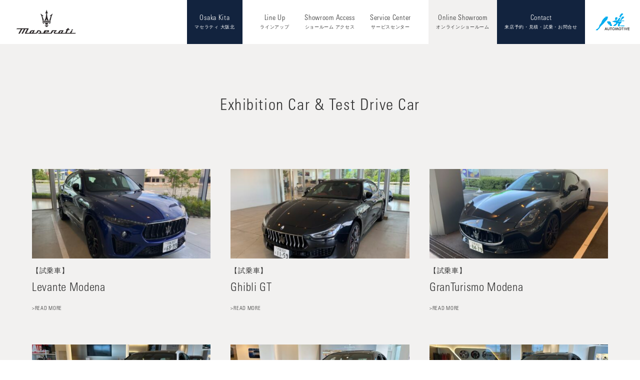

--- FILE ---
content_type: text/html; charset=UTF-8
request_url: https://maserati-hakko.com/exhibition_shop/osakakita/
body_size: 7522
content:
<!DOCTYPE html>
<html lang="ja">
<head>

<meta charset="UTF-8" />
<meta name="viewport" content="width=device-width" />

<link rel="shortcut icon" type="image/x-icon" href="https://maserati-hakko.com/wp/wp-content/themes/maserati/img/cmn/favicon.ico">
<link rel="profile" href="https://gmpg.org/xfn/11" />
<link rel="pingback" href="https://maserati-hakko.com/wp/xmlrpc.php" />
<link rel='stylesheet' href='https://maserati-hakko.com/wp/wp-content/themes/maserati/css/animsition.min.css' type='text/css' media='all' />
<link rel="stylesheet" href="https://maserati-hakko.com/wp/wp-content/themes/maserati/css/grt-youtube-popup.css">
<link rel='stylesheet' href='https://maserati-hakko.com/wp/wp-content/themes/maserati/css/slick-theme.css' type='text/css' media='all' />
<link rel='stylesheet' href='https://maserati-hakko.com/wp/wp-content/themes/maserati/css/slick.css' type='text/css' media='all' />
<link rel="stylesheet" href="https://maserati-hakko.com/wp/wp-content/themes/maserati/style.css">
<script src='https://ajax.googleapis.com/ajax/libs/jquery/1.12.3/jquery.min.js' type='text/javascript'></script>
<script src="https://maserati-hakko.com/wp/wp-content/themes/maserati/js/animsition.min.js" type="text/javascript"></script>
<script src="https://maserati-hakko.com/wp/wp-content/themes/maserati/js/grt-youtube-popup.js" type="text/javascript"></script>
<script src="https://maserati-hakko.com/wp/wp-content/themes/maserati/js/slick.js" type="text/javascript"></script>
<script src="https://maserati-hakko.com/wp/wp-content/themes/maserati/js/smoothScroll.js" type="text/javascript"></script>
<script src="https://maserati-hakko.com/wp/wp-content/themes/maserati/js/main.js" type="text/javascript"></script>	

		<!-- All in One SEO 4.6.0 - aioseo.com -->
		<title>マセラティ大阪北 | MASERATI【マセラティ】正規ディーラー 八光自動車工業株式会社 : 心斎橋、大阪北</title>
		<meta name="robots" content="max-image-preview:large" />
		<link rel="canonical" href="https://maserati-hakko.com/exhibition_shop/osakakita/" />
		<meta name="generator" content="All in One SEO (AIOSEO) 4.6.0" />
		<script type="application/ld+json" class="aioseo-schema">
			{"@context":"https:\/\/schema.org","@graph":[{"@type":"BreadcrumbList","@id":"https:\/\/maserati-hakko.com\/exhibition_shop\/osakakita\/#breadcrumblist","itemListElement":[{"@type":"ListItem","@id":"https:\/\/maserati-hakko.com\/#listItem","position":1,"name":"\u5bb6","item":"https:\/\/maserati-hakko.com\/","nextItem":"https:\/\/maserati-hakko.com\/exhibition_shop\/osakakita\/#listItem"},{"@type":"ListItem","@id":"https:\/\/maserati-hakko.com\/exhibition_shop\/osakakita\/#listItem","position":2,"name":"\u30de\u30bb\u30e9\u30c6\u30a3\u5927\u962a\u5317","previousItem":"https:\/\/maserati-hakko.com\/#listItem"}]},{"@type":"CollectionPage","@id":"https:\/\/maserati-hakko.com\/exhibition_shop\/osakakita\/#collectionpage","url":"https:\/\/maserati-hakko.com\/exhibition_shop\/osakakita\/","name":"\u30de\u30bb\u30e9\u30c6\u30a3\u5927\u962a\u5317 | MASERATI\u3010\u30de\u30bb\u30e9\u30c6\u30a3\u3011\u6b63\u898f\u30c7\u30a3\u30fc\u30e9\u30fc \u516b\u5149\u81ea\u52d5\u8eca\u5de5\u696d\u682a\u5f0f\u4f1a\u793e : \u5fc3\u658e\u6a4b\u3001\u5927\u962a\u5317","inLanguage":"ja","isPartOf":{"@id":"https:\/\/maserati-hakko.com\/#website"},"breadcrumb":{"@id":"https:\/\/maserati-hakko.com\/exhibition_shop\/osakakita\/#breadcrumblist"}},{"@type":"Organization","@id":"https:\/\/maserati-hakko.com\/#organization","name":"MASERATI\u3010\u30de\u30bb\u30e9\u30c6\u30a3\u3011\u6b63\u898f\u30c7\u30a3\u30fc\u30e9\u30fc \u516b\u5149\u81ea\u52d5\u8eca\u5de5\u696d\u682a\u5f0f\u4f1a\u793e : \u5fc3\u658e\u6a4b\u3001\u5927\u962a\u5317","url":"https:\/\/maserati-hakko.com\/"},{"@type":"WebSite","@id":"https:\/\/maserati-hakko.com\/#website","url":"https:\/\/maserati-hakko.com\/","name":"MASERATI\u3010\u30de\u30bb\u30e9\u30c6\u30a3\u3011\u6b63\u898f\u30c7\u30a3\u30fc\u30e9\u30fc \u516b\u5149\u30ab\u30fc\u30b0\u30eb\u30fc\u30d7 : \u5fc3\u658e\u6a4b\u3001\u5927\u962a\u5317","inLanguage":"ja","publisher":{"@id":"https:\/\/maserati-hakko.com\/#organization"}}]}
		</script>
		<!-- All in One SEO -->

<link rel="alternate" type="application/rss+xml" title="MASERATI【マセラティ】正規ディーラー 八光自動車工業株式会社 : 心斎橋、大阪北 &raquo; マセラティ大阪北 exhibition_shop のフィード" href="https://maserati-hakko.com/exhibition_shop/osakakita/feed/" />
<link rel='stylesheet' id='wp-block-library-css' href='https://maserati-hakko.com/wp/wp-includes/css/dist/block-library/style.min.css?ver=6.5.7' type='text/css' media='all' />
<style id='classic-theme-styles-inline-css' type='text/css'>
/*! This file is auto-generated */
.wp-block-button__link{color:#fff;background-color:#32373c;border-radius:9999px;box-shadow:none;text-decoration:none;padding:calc(.667em + 2px) calc(1.333em + 2px);font-size:1.125em}.wp-block-file__button{background:#32373c;color:#fff;text-decoration:none}
</style>
<style id='global-styles-inline-css' type='text/css'>
body{--wp--preset--color--black: #000000;--wp--preset--color--cyan-bluish-gray: #abb8c3;--wp--preset--color--white: #ffffff;--wp--preset--color--pale-pink: #f78da7;--wp--preset--color--vivid-red: #cf2e2e;--wp--preset--color--luminous-vivid-orange: #ff6900;--wp--preset--color--luminous-vivid-amber: #fcb900;--wp--preset--color--light-green-cyan: #7bdcb5;--wp--preset--color--vivid-green-cyan: #00d084;--wp--preset--color--pale-cyan-blue: #8ed1fc;--wp--preset--color--vivid-cyan-blue: #0693e3;--wp--preset--color--vivid-purple: #9b51e0;--wp--preset--gradient--vivid-cyan-blue-to-vivid-purple: linear-gradient(135deg,rgba(6,147,227,1) 0%,rgb(155,81,224) 100%);--wp--preset--gradient--light-green-cyan-to-vivid-green-cyan: linear-gradient(135deg,rgb(122,220,180) 0%,rgb(0,208,130) 100%);--wp--preset--gradient--luminous-vivid-amber-to-luminous-vivid-orange: linear-gradient(135deg,rgba(252,185,0,1) 0%,rgba(255,105,0,1) 100%);--wp--preset--gradient--luminous-vivid-orange-to-vivid-red: linear-gradient(135deg,rgba(255,105,0,1) 0%,rgb(207,46,46) 100%);--wp--preset--gradient--very-light-gray-to-cyan-bluish-gray: linear-gradient(135deg,rgb(238,238,238) 0%,rgb(169,184,195) 100%);--wp--preset--gradient--cool-to-warm-spectrum: linear-gradient(135deg,rgb(74,234,220) 0%,rgb(151,120,209) 20%,rgb(207,42,186) 40%,rgb(238,44,130) 60%,rgb(251,105,98) 80%,rgb(254,248,76) 100%);--wp--preset--gradient--blush-light-purple: linear-gradient(135deg,rgb(255,206,236) 0%,rgb(152,150,240) 100%);--wp--preset--gradient--blush-bordeaux: linear-gradient(135deg,rgb(254,205,165) 0%,rgb(254,45,45) 50%,rgb(107,0,62) 100%);--wp--preset--gradient--luminous-dusk: linear-gradient(135deg,rgb(255,203,112) 0%,rgb(199,81,192) 50%,rgb(65,88,208) 100%);--wp--preset--gradient--pale-ocean: linear-gradient(135deg,rgb(255,245,203) 0%,rgb(182,227,212) 50%,rgb(51,167,181) 100%);--wp--preset--gradient--electric-grass: linear-gradient(135deg,rgb(202,248,128) 0%,rgb(113,206,126) 100%);--wp--preset--gradient--midnight: linear-gradient(135deg,rgb(2,3,129) 0%,rgb(40,116,252) 100%);--wp--preset--font-size--small: 13px;--wp--preset--font-size--medium: 20px;--wp--preset--font-size--large: 36px;--wp--preset--font-size--x-large: 42px;--wp--preset--spacing--20: 0.44rem;--wp--preset--spacing--30: 0.67rem;--wp--preset--spacing--40: 1rem;--wp--preset--spacing--50: 1.5rem;--wp--preset--spacing--60: 2.25rem;--wp--preset--spacing--70: 3.38rem;--wp--preset--spacing--80: 5.06rem;--wp--preset--shadow--natural: 6px 6px 9px rgba(0, 0, 0, 0.2);--wp--preset--shadow--deep: 12px 12px 50px rgba(0, 0, 0, 0.4);--wp--preset--shadow--sharp: 6px 6px 0px rgba(0, 0, 0, 0.2);--wp--preset--shadow--outlined: 6px 6px 0px -3px rgba(255, 255, 255, 1), 6px 6px rgba(0, 0, 0, 1);--wp--preset--shadow--crisp: 6px 6px 0px rgba(0, 0, 0, 1);}:where(.is-layout-flex){gap: 0.5em;}:where(.is-layout-grid){gap: 0.5em;}body .is-layout-flex{display: flex;}body .is-layout-flex{flex-wrap: wrap;align-items: center;}body .is-layout-flex > *{margin: 0;}body .is-layout-grid{display: grid;}body .is-layout-grid > *{margin: 0;}:where(.wp-block-columns.is-layout-flex){gap: 2em;}:where(.wp-block-columns.is-layout-grid){gap: 2em;}:where(.wp-block-post-template.is-layout-flex){gap: 1.25em;}:where(.wp-block-post-template.is-layout-grid){gap: 1.25em;}.has-black-color{color: var(--wp--preset--color--black) !important;}.has-cyan-bluish-gray-color{color: var(--wp--preset--color--cyan-bluish-gray) !important;}.has-white-color{color: var(--wp--preset--color--white) !important;}.has-pale-pink-color{color: var(--wp--preset--color--pale-pink) !important;}.has-vivid-red-color{color: var(--wp--preset--color--vivid-red) !important;}.has-luminous-vivid-orange-color{color: var(--wp--preset--color--luminous-vivid-orange) !important;}.has-luminous-vivid-amber-color{color: var(--wp--preset--color--luminous-vivid-amber) !important;}.has-light-green-cyan-color{color: var(--wp--preset--color--light-green-cyan) !important;}.has-vivid-green-cyan-color{color: var(--wp--preset--color--vivid-green-cyan) !important;}.has-pale-cyan-blue-color{color: var(--wp--preset--color--pale-cyan-blue) !important;}.has-vivid-cyan-blue-color{color: var(--wp--preset--color--vivid-cyan-blue) !important;}.has-vivid-purple-color{color: var(--wp--preset--color--vivid-purple) !important;}.has-black-background-color{background-color: var(--wp--preset--color--black) !important;}.has-cyan-bluish-gray-background-color{background-color: var(--wp--preset--color--cyan-bluish-gray) !important;}.has-white-background-color{background-color: var(--wp--preset--color--white) !important;}.has-pale-pink-background-color{background-color: var(--wp--preset--color--pale-pink) !important;}.has-vivid-red-background-color{background-color: var(--wp--preset--color--vivid-red) !important;}.has-luminous-vivid-orange-background-color{background-color: var(--wp--preset--color--luminous-vivid-orange) !important;}.has-luminous-vivid-amber-background-color{background-color: var(--wp--preset--color--luminous-vivid-amber) !important;}.has-light-green-cyan-background-color{background-color: var(--wp--preset--color--light-green-cyan) !important;}.has-vivid-green-cyan-background-color{background-color: var(--wp--preset--color--vivid-green-cyan) !important;}.has-pale-cyan-blue-background-color{background-color: var(--wp--preset--color--pale-cyan-blue) !important;}.has-vivid-cyan-blue-background-color{background-color: var(--wp--preset--color--vivid-cyan-blue) !important;}.has-vivid-purple-background-color{background-color: var(--wp--preset--color--vivid-purple) !important;}.has-black-border-color{border-color: var(--wp--preset--color--black) !important;}.has-cyan-bluish-gray-border-color{border-color: var(--wp--preset--color--cyan-bluish-gray) !important;}.has-white-border-color{border-color: var(--wp--preset--color--white) !important;}.has-pale-pink-border-color{border-color: var(--wp--preset--color--pale-pink) !important;}.has-vivid-red-border-color{border-color: var(--wp--preset--color--vivid-red) !important;}.has-luminous-vivid-orange-border-color{border-color: var(--wp--preset--color--luminous-vivid-orange) !important;}.has-luminous-vivid-amber-border-color{border-color: var(--wp--preset--color--luminous-vivid-amber) !important;}.has-light-green-cyan-border-color{border-color: var(--wp--preset--color--light-green-cyan) !important;}.has-vivid-green-cyan-border-color{border-color: var(--wp--preset--color--vivid-green-cyan) !important;}.has-pale-cyan-blue-border-color{border-color: var(--wp--preset--color--pale-cyan-blue) !important;}.has-vivid-cyan-blue-border-color{border-color: var(--wp--preset--color--vivid-cyan-blue) !important;}.has-vivid-purple-border-color{border-color: var(--wp--preset--color--vivid-purple) !important;}.has-vivid-cyan-blue-to-vivid-purple-gradient-background{background: var(--wp--preset--gradient--vivid-cyan-blue-to-vivid-purple) !important;}.has-light-green-cyan-to-vivid-green-cyan-gradient-background{background: var(--wp--preset--gradient--light-green-cyan-to-vivid-green-cyan) !important;}.has-luminous-vivid-amber-to-luminous-vivid-orange-gradient-background{background: var(--wp--preset--gradient--luminous-vivid-amber-to-luminous-vivid-orange) !important;}.has-luminous-vivid-orange-to-vivid-red-gradient-background{background: var(--wp--preset--gradient--luminous-vivid-orange-to-vivid-red) !important;}.has-very-light-gray-to-cyan-bluish-gray-gradient-background{background: var(--wp--preset--gradient--very-light-gray-to-cyan-bluish-gray) !important;}.has-cool-to-warm-spectrum-gradient-background{background: var(--wp--preset--gradient--cool-to-warm-spectrum) !important;}.has-blush-light-purple-gradient-background{background: var(--wp--preset--gradient--blush-light-purple) !important;}.has-blush-bordeaux-gradient-background{background: var(--wp--preset--gradient--blush-bordeaux) !important;}.has-luminous-dusk-gradient-background{background: var(--wp--preset--gradient--luminous-dusk) !important;}.has-pale-ocean-gradient-background{background: var(--wp--preset--gradient--pale-ocean) !important;}.has-electric-grass-gradient-background{background: var(--wp--preset--gradient--electric-grass) !important;}.has-midnight-gradient-background{background: var(--wp--preset--gradient--midnight) !important;}.has-small-font-size{font-size: var(--wp--preset--font-size--small) !important;}.has-medium-font-size{font-size: var(--wp--preset--font-size--medium) !important;}.has-large-font-size{font-size: var(--wp--preset--font-size--large) !important;}.has-x-large-font-size{font-size: var(--wp--preset--font-size--x-large) !important;}
.wp-block-navigation a:where(:not(.wp-element-button)){color: inherit;}
:where(.wp-block-post-template.is-layout-flex){gap: 1.25em;}:where(.wp-block-post-template.is-layout-grid){gap: 1.25em;}
:where(.wp-block-columns.is-layout-flex){gap: 2em;}:where(.wp-block-columns.is-layout-grid){gap: 2em;}
.wp-block-pullquote{font-size: 1.5em;line-height: 1.6;}
</style>
<link rel='stylesheet' id='wp-pagenavi-css' href='https://maserati-hakko.com/wp/wp-content/plugins/wp-pagenavi/pagenavi-css.css?ver=2.70' type='text/css' media='all' />
<link rel="https://api.w.org/" href="https://maserati-hakko.com/wp-json/" /><link rel="alternate" type="application/json" href="https://maserati-hakko.com/wp-json/wp/v2/exhibition_shop/14" /><link rel="EditURI" type="application/rsd+xml" title="RSD" href="https://maserati-hakko.com/wp/xmlrpc.php?rsd" />
<meta name="generator" content="WordPress 6.5.7" />
<link rel="icon" href="https://maserati-hakko.com/wp/wp-content/uploads/2021/02/cropped-bfed9d3562889c55870ecb773862686e-1-32x32.png" sizes="32x32" />
<link rel="icon" href="https://maserati-hakko.com/wp/wp-content/uploads/2021/02/cropped-bfed9d3562889c55870ecb773862686e-1-192x192.png" sizes="192x192" />
<link rel="apple-touch-icon" href="https://maserati-hakko.com/wp/wp-content/uploads/2021/02/cropped-bfed9d3562889c55870ecb773862686e-1-180x180.png" />
<meta name="msapplication-TileImage" content="https://maserati-hakko.com/wp/wp-content/uploads/2021/02/cropped-bfed9d3562889c55870ecb773862686e-1-270x270.png" />
<script type="text/javascript" src="//webfont.fontplus.jp/accessor/script/fontplus.js?I2Im5EFwShM%3D&box=DZEx1r5v-N0%3D&aa=1&ab=2" charset="utf-8"></script>

<!-- Global site tag (gtag.js) - Google Analytics -->
<script async src="https://www.googletagmanager.com/gtag/js?id=G-5G9W3BTS9C"></script>
<script>
  window.dataLayer = window.dataLayer || [];
  function gtag(){dataLayer.push(arguments);}
  gtag('js', new Date());

  gtag('config', 'G-5G9W3BTS9C');
</script>
</head>
<body data-rsssl=1 class="archive tax-exhibition_shop term-osakakita term-14">
<div class="animsition">
<div class="page-sub page-osaka">
<header class="site-header">
    <h1 class="site-title"><a href="https://maserati-hakko.com/"> <img src="https://maserati-hakko.com/wp/wp-content/themes/maserati/img/cmn/logo.png" alt="マセラティ八光" width="120"></a></h1>
      <h2 class="logo"><a href="http://www.hakko-andco.co.jp/" target="_blank"> <img src="https://maserati-hakko.com/wp/wp-content/themes/maserati/img/cmn/logo_hakko.png" alt="八光自動車株式会社" width="80"></a></h2>
      <nav class="gnavi">
        <ul>
		  <li class="top"><a href="https://maserati-hakko.com/osakakita/"><span class="txt-en">Osaka Kita</span><span class="txt-s">マセラティ 大阪北</span></a> 
          <li><a href="javascript:;"><span class="txt-en">Line Up</span><span class="txt-s">ラインアップ</span></a> 
            <!-- LINE UP ===========================-->
            <div class="lineup-box lineup menu-toggle txt-en">
	<h2 class="sp">LINE UP<span class="txt-s">ラインアップ</span></h2>
	<div class="close sp">×</div>
	<div class="model-content">
		<div class="content">
			<div class="col-4">
																				<div class="box col-box">
					<a href="https://www.maserati.com/jp/ja/models/grecale" target="_blank">
						<figure>
							<img width="1000" height="500" src="https://maserati-hakko.com/wp/wp-content/uploads/2023/01/grecale_trofeo.png" class="attachment-full size-full wp-post-image" alt="" decoding="async" loading="lazy" srcset="https://maserati-hakko.com/wp/wp-content/uploads/2023/01/grecale_trofeo.png 1000w, https://maserati-hakko.com/wp/wp-content/uploads/2023/01/grecale_trofeo-300x150.png 300w, https://maserati-hakko.com/wp/wp-content/uploads/2023/01/grecale_trofeo-768x384.png 768w, https://maserati-hakko.com/wp/wp-content/uploads/2023/01/grecale_trofeo-440x220.png 440w" sizes="(max-width: 1000px) 100vw, 1000px" />						</figure>
						<p class="tit-car">
							Grecale						</p>
					</a>
					<div class="btn-list">
																		<div class="btn"> <a href="https://www.maserati.com/jp/ja/models/grecale" target="_blank"> DISCOVER</a> </div>
																								<div class="btn"> <a href="https://www.maserati.com/jp/ja/shopping-tools/configurator?modelCode=7828330&modelName=GR_MO_3#/main/exteriors" target="_blank"> CONFIGURE </a> </div>
											</div>
				</div>
								<div class="box col-box">
					<a href="https://www.maserati.com/jp/ja/models/granturismo" target="_blank">
						<figure>
							<img width="1920" height="970" src="https://maserati-hakko.com/wp/wp-content/uploads/2024/04/GT_Thumbs_MY24_Side-Folgore.png" class="attachment-full size-full wp-post-image" alt="" decoding="async" loading="lazy" srcset="https://maserati-hakko.com/wp/wp-content/uploads/2024/04/GT_Thumbs_MY24_Side-Folgore.png 1920w, https://maserati-hakko.com/wp/wp-content/uploads/2024/04/GT_Thumbs_MY24_Side-Folgore-300x152.png 300w, https://maserati-hakko.com/wp/wp-content/uploads/2024/04/GT_Thumbs_MY24_Side-Folgore-1024x517.png 1024w, https://maserati-hakko.com/wp/wp-content/uploads/2024/04/GT_Thumbs_MY24_Side-Folgore-768x388.png 768w, https://maserati-hakko.com/wp/wp-content/uploads/2024/04/GT_Thumbs_MY24_Side-Folgore-1536x776.png 1536w" sizes="(max-width: 1920px) 100vw, 1920px" />						</figure>
						<p class="tit-car">
							GranTurismo						</p>
					</a>
					<div class="btn-list">
																		<div class="btn"> <a href="https://www.maserati.com/jp/ja/models/granturismo" target="_blank"> DISCOVER</a> </div>
																								<div class="btn"> <a href="https://www.maserati.com/jp/ja/shopping-tools/configurator?modelCode=8509190&modelName=GT_490_1#/main/exteriors" target="_blank"> CONFIGURE </a> </div>
											</div>
				</div>
								<div class="box col-box">
					<a href="https://www.maserati.com/jp/ja/models/grancabrio" target="_blank">
						<figure>
							<img width="666" height="336" src="https://maserati-hakko.com/wp/wp-content/uploads/2024/07/gfx1-removebg-preview.png" class="attachment-full size-full wp-post-image" alt="" decoding="async" loading="lazy" srcset="https://maserati-hakko.com/wp/wp-content/uploads/2024/07/gfx1-removebg-preview.png 666w, https://maserati-hakko.com/wp/wp-content/uploads/2024/07/gfx1-removebg-preview-300x151.png 300w" sizes="(max-width: 666px) 100vw, 666px" />						</figure>
						<p class="tit-car">
							GranCabrio						</p>
					</a>
					<div class="btn-list">
																		<div class="btn"> <a href="https://www.maserati.com/jp/ja/models/grancabrio" target="_blank"> DISCOVER</a> </div>
																								<div class="btn"> <a href="https://www.maserati.com/jp/ja/shopping-tools/configurator?modelCode=8504710&modelName=GC_490_1#/main/exteriors" target="_blank"> CONFIGURE </a> </div>
											</div>
				</div>
								<div class="box col-box">
					<a href="https://www.maserati.com/jp/ja/models/mc20" target="_blank">
						<figure>
							<img width="1600" height="800" src="https://maserati-hakko.com/wp/wp-content/uploads/2021/01/MC20_side.png" class="attachment-full size-full wp-post-image" alt="" decoding="async" loading="lazy" srcset="https://maserati-hakko.com/wp/wp-content/uploads/2021/01/MC20_side.png 1600w, https://maserati-hakko.com/wp/wp-content/uploads/2021/01/MC20_side-300x150.png 300w, https://maserati-hakko.com/wp/wp-content/uploads/2021/01/MC20_side-1024x512.png 1024w, https://maserati-hakko.com/wp/wp-content/uploads/2021/01/MC20_side-768x384.png 768w, https://maserati-hakko.com/wp/wp-content/uploads/2021/01/MC20_side-1536x768.png 1536w, https://maserati-hakko.com/wp/wp-content/uploads/2021/01/MC20_side-440x220.png 440w" sizes="(max-width: 1600px) 100vw, 1600px" />						</figure>
						<p class="tit-car">
							MC20						</p>
					</a>
					<div class="btn-list">
																		<div class="btn"> <a href="https://www.maserati.com/jp/ja/models/mc20" target="_blank"> DISCOVER</a> </div>
																								<div class="btn"> <a href="https://www.maserati.com/jp/ja/shopping-tools/configurator?modelCode=8410110&modelName=MC20_CR#/main/exteriors" target="_blank"> CONFIGURE </a> </div>
											</div>
				</div>
								<div class="box col-box">
					<a href="https://www.maserati.com/jp/ja/models/mc20-cielo" target="_blank">
						<figure>
							<img width="1000" height="500" src="https://maserati-hakko.com/wp/wp-content/uploads/2023/01/MC20-cielo-picker.png" class="attachment-full size-full wp-post-image" alt="" decoding="async" loading="lazy" srcset="https://maserati-hakko.com/wp/wp-content/uploads/2023/01/MC20-cielo-picker.png 1000w, https://maserati-hakko.com/wp/wp-content/uploads/2023/01/MC20-cielo-picker-300x150.png 300w, https://maserati-hakko.com/wp/wp-content/uploads/2023/01/MC20-cielo-picker-768x384.png 768w, https://maserati-hakko.com/wp/wp-content/uploads/2023/01/MC20-cielo-picker-440x220.png 440w" sizes="(max-width: 1000px) 100vw, 1000px" />						</figure>
						<p class="tit-car">
							MC20 Cielo						</p>
					</a>
					<div class="btn-list">
																		<div class="btn"> <a href="https://www.maserati.com/jp/ja/models/mc20-cielo" target="_blank"> DISCOVER</a> </div>
																								<div class="btn"> <a href="https://www.maserati.com/jp/ja/shopping-tools/configurator?modelCode=8410010&modelName=SR_MC20#/main/exteriors" target="_blank"> CONFIGURE </a> </div>
											</div>
				</div>
								<div class="box col-box">
					<a href="https://www.maserati.com/jp/ja/models/gt2-stradale" target="_blank">
						<figure>
							<img width="666" height="336" src="https://maserati-hakko.com/wp/wp-content/uploads/2023/01/gfx6-removebg-preview.png" class="attachment-full size-full wp-post-image" alt="" decoding="async" loading="lazy" srcset="https://maserati-hakko.com/wp/wp-content/uploads/2023/01/gfx6-removebg-preview.png 666w, https://maserati-hakko.com/wp/wp-content/uploads/2023/01/gfx6-removebg-preview-300x151.png 300w" sizes="(max-width: 666px) 100vw, 666px" />						</figure>
						<p class="tit-car">
							GT2 Stradale						</p>
					</a>
					<div class="btn-list">
																		<div class="btn"> <a href="https://www.maserati.com/jp/ja/models/gt2-stradale" target="_blank"> DISCOVER</a> </div>
																								<div class="btn"> <a href="https://www.maserati.com/jp/ja/shopping-tools/configurator?modelCode=8410200&modelName=G2S#/main/exteriors" target="_blank"> CONFIGURE </a> </div>
											</div>
				</div>
											</div>
		</div>

	</div>
</div>            <!-- END LINE UP ===========================--> 
          </li>
          <li><a href="https://maserati-hakko.com/osakakita/#showroom"><span class="txt-en">Showroom Access</span><span class="txt-s">ショールーム アクセス</span></a></li>
          <li><a href="https://maserati-hakko.com/osakakita/#servicecenter"><span class="txt-en">Service Center</span><span class="txt-s">サービスセンター</span></a></li>
          <li class="showroom"><a href="https://hakko-andco.co.jp/lp/online_showroom/" target="_blank"><span class="txt-en">Online Showroom</span><span class="txt-s">オンラインショールーム</span></a></li>
          <li class="contact"><a href="https://maserati-hakko.com/contact/?shop=osakakita"><span class="txt-en">Contact</span><span class="txt-s">来店予約・見積・試乗・お問合せ</span></a></li>
        </ul>
      </nav>
      <div class="button-toggle"><span class="css-bar"></span></div>
    </header>
 <main>
<section class="page-style news-sec bg-gray-ll">
	<div class="wrap">
		<h2 class="page-tit tit01">
						Exhibition Car &amp; <br class="sp">Test Drive Car
							</h2>
		
		
				<div class="col-3 news-list post-list exhibition-list mar-b">
						<div class="col-box"><a href="https://maserati-hakko.com/exhibition/levante-modena/">
            <figure>
								<img width="440" height="220" src="https://maserati-hakko.com/wp/wp-content/uploads/2024/07/LEM-DemoIMG_0936-440x220.jpg" class="attachment-thumb04 size-thumb04 wp-post-image" alt="" decoding="async" />			  				  </figure>
				
            <p class="cat"><span>【試乗車】</span>			</p>
            <h3 class="post-tit">Levante Modena</h3>
            <p class="link">>READ  MORE</p>
            </a> </div>
						<div class="col-box"><a href="https://maserati-hakko.com/exhibition/ghibli-gt-2/">
            <figure>
								<img width="440" height="220" src="https://maserati-hakko.com/wp/wp-content/uploads/2024/07/GH-GT-DemoIMG_0934-440x220.jpg" class="attachment-thumb04 size-thumb04 wp-post-image" alt="" decoding="async" loading="lazy" />			  				  </figure>
				
            <p class="cat"><span>【試乗車】</span>			</p>
            <h3 class="post-tit">Ghibli GT</h3>
            <p class="link">>READ  MORE</p>
            </a> </div>
						<div class="col-box"><a href="https://maserati-hakko.com/exhibition/exhibition-16123/">
            <figure>
								<img width="440" height="220" src="https://maserati-hakko.com/wp/wp-content/uploads/2022/05/9e262d74c2b72ff1c5e472c65f4cbde1-440x220.jpg" class="attachment-thumb04 size-thumb04 wp-post-image" alt="" decoding="async" loading="lazy" />			  				  </figure>
				
            <p class="cat"><span>【試乗車】</span>			</p>
            <h3 class="post-tit">GranTurismo Modena</h3>
            <p class="link">>READ  MORE</p>
            </a> </div>
						<div class="col-box"><a href="https://maserati-hakko.com/exhibition/exhibition-15909/">
            <figure>
								<img width="440" height="220" src="https://maserati-hakko.com/wp/wp-content/uploads/2022/11/GR-GT-Bianco_184Z-440x220.jpeg" class="attachment-thumb04 size-thumb04 wp-post-image" alt="" decoding="async" loading="lazy" />			  				  </figure>
				
            <p class="cat"><span>【展示車】</span>			</p>
            <h3 class="post-tit">Grecale Interni Rossi Limited Package</h3>
            <p class="link">>READ  MORE</p>
            </a> </div>
						<div class="col-box"><a href="https://maserati-hakko.com/exhibition/exhibition-15900/">
            <figure>
								<img width="440" height="220" src="https://maserati-hakko.com/wp/wp-content/uploads/2022/10/GR-GT-NeroTempesta_680Z-440x220.jpeg" class="attachment-thumb04 size-thumb04 wp-post-image" alt="" decoding="async" loading="lazy" />			  				  </figure>
				
            <p class="cat"><span>【展示車】</span>			</p>
            <h3 class="post-tit">Grecale Interni Rossi Limited Package</h3>
            <p class="link">>READ  MORE</p>
            </a> </div>
						<div class="col-box"><a href="https://maserati-hakko.com/exhibition/exhibition-15891/">
            <figure>
								<img width="440" height="220" src="https://maserati-hakko.com/wp/wp-content/uploads/2022/09/GR-Modena-BluIntenso_098Z-440x220.jpeg" class="attachment-thumb04 size-thumb04 wp-post-image" alt="" decoding="async" loading="lazy" />			  				  </figure>
				
            <p class="cat"><span>【展示車】</span>			</p>
            <h3 class="post-tit">Grecale Modena</h3>
            <p class="link">>READ  MORE</p>
            </a> </div>
						<div class="col-box"><a href="https://maserati-hakko.com/exhibition/exhibition-15846/">
            <figure>
								<img width="440" height="220" src="https://maserati-hakko.com/wp/wp-content/uploads/2022/05/GR-Modena-GrigioLava_108Z-440x220.jpeg" class="attachment-thumb04 size-thumb04 wp-post-image" alt="" decoding="async" loading="lazy" />			  				  </figure>
				
            <p class="cat"><span>【展示車】</span>			</p>
            <h3 class="post-tit">Grecale Modena</h3>
            <p class="link">>READ  MORE</p>
            </a> </div>
						<div class="col-box"><a href="https://maserati-hakko.com/exhibition/quattroporte-modena-2/">
            <figure>
								<img width="440" height="220" src="https://maserati-hakko.com/wp/wp-content/uploads/2022/05/4c892b0f7a4e3889312f32f8aa5bd208-440x220.jpeg" class="attachment-thumb04 size-thumb04 wp-post-image" alt="" decoding="async" loading="lazy" />			  				  </figure>
				
            <p class="cat"><span>【試乗車】</span>			</p>
            <h3 class="post-tit">Grecale Modena</h3>
            <p class="link">>READ  MORE</p>
            </a> </div>
						<div class="col-box"><a href="https://maserati-hakko.com/exhibition/levante-trofeo/">
            <figure>
								<img width="440" height="220" src="https://maserati-hakko.com/wp/wp-content/uploads/2022/05/1dc89c012935374e30ffff4383a7fd21-440x220.jpg" class="attachment-thumb04 size-thumb04 wp-post-image" alt="" decoding="async" loading="lazy" />			  				  </figure>
				
            <p class="cat"><span>【試乗車】</span>			</p>
            <h3 class="post-tit">Grecale　GT</h3>
            <p class="link">>READ  MORE</p>
            </a> </div>
						<div class="col-box"><a href="https://maserati-hakko.com/exhibition/exhibition-15838/">
            <figure>
								<img width="440" height="220" src="https://maserati-hakko.com/wp/wp-content/uploads/2022/05/MC20-DEmo_25_56_978Z-440x220.jpeg" class="attachment-thumb04 size-thumb04 wp-post-image" alt="" decoding="async" loading="lazy" />			  				  </figure>
				
            <p class="cat"><span>【試乗車】</span>			</p>
            <h3 class="post-tit">MC20</h3>
            <p class="link">>READ  MORE</p>
            </a> </div>
					</div>
				      				<div class="detail-link bg-navy col-2">
              <div class="col-box icon02"><a href="https://maserati-hakko.com/exhibition_shop/exhibition-osakakita/">展示車</a></div>
              <div class="col-box icon02"><a href="https://maserati-hakko.com/exhibition_shop/testdrive-osakakita/">試乗車</a></div>
            </div>
						<div class="detail-link mar-t"> <a href="https://maserati-hakko.com/exhibition_shop/osakakita/">READ MORE</a> </div>
			</div>
</section>
</main>
 <footer class="site-footer">
	<section class="foot-sec bg-gray">
		<h2 class="logo"><a href="https://hakko-andco.co.jp/" target="_blank"><img src="https://maserati-hakko.com/wp/wp-content/themes/maserati/img/cmn/logo_hakko_white.png" width="97"></a></h2>
		<nav class="fnavi">
			<ul>
				<li><a href="https://hakko-andco.co.jp/" target="_blank">八光自動車工業株式会社</a>
				</li>
				<li><a href="https://hakko-andco.co.jp/company/" target="_blank">会社概要</a>
				</li>
				<li><a href="https://hakko-andco.co.jp/privacypolicy/" target="_blank">プライバシーポリシー</a>
				</li>
			</ul>
		</nav>
		<nav class="sns-navi">
			<ul>
				
				<li><a href="https://www.youtube.com/channel/UCC1n19mMsfjJ7s9hONNe1EA" target="_blank"><img src="https://maserati-hakko.com/wp/wp-content/themes/maserati/img/cmn/icon_youtube.png"><span class="txt">YouTube</span></a>
				</li>
				<li class="insta"><a href="javascript:;"><img src="https://maserati-hakko.com/wp/wp-content/themes/maserati/img/cmn/icon_insta.png"><span class="txt">Instagram</span></a>
				</li>
				<li class="fb"><a href="https://www.facebook.com/maserati.hakko" target="_blank"><img src="https://maserati-hakko.com/wp/wp-content/themes/maserati/img/cmn/icon_fb.png"><span class="txt">Facebook</span></a>
				</li>
				<li class="blog"><a href="https://maserati-hakko.com/blog/" target="_blank"><img src="https://maserati-hakko.com/wp/wp-content/themes/maserati/img/cmn/icon_blog.png"><span class="txt">Blog</span></a>
				</li>
			</ul>
		</nav>
		<address>
      COPYRIGHT(C) Hakko Automotive Industries All Rights Reserved.
      </address>
	</section>
</footer>
<!-- SP NAVI ===========================-->
<nav class="gnavi-sp sp">
	<ul class="navi01 col-2">
		<li class="col-box top"><a href="https://maserati-hakko.com/osakakita/">Osaka Kita<span class="txt-s">マセラティ大阪北</span></a>
		</li>
		<li class="col-box"><a href="https://maserati-hakko.com/osakakita/#showroom"><span class="txt-en">Showroom Access</span><span class="txt-s">ショールーム アクセス</span></a></li>
        <li class="col-box"><a href="https://maserati-hakko.com/osakakita/#servicecenter"><span class="txt-en">Service Center</span><span class="txt-s">サービスセンター</span></a></li>
		<li class="col-box showroom"><a href="https://www.hakko-group.co.jp/lp/online_showroom/" target="_blank">Online Showroom<span class="txt-s">オンラインショールーム</span></a>
		</li>
		<li class="col-box contact"><a href="https://maserati-hakko.com/contact/?whats=inquiry">Contact<span class="txt-s">来店予約・見積・試乗・お問合せ</span></a>
		</li>
	</ul>
	<ul class="navi02 col-2">
		<li class="col-box lineup"><a href="javascript:;">Line Up<span class="txt-s">ラインアップ</span></a> </li>
		<li class="col-box qualified"><a href="https://www.hakko-group.co.jp/approved/cars/index/pages/Maserati" target="_blank">MASERATI Approved<span class="txt-s">認定中古車</span></a> </li>
		<li class="col-box service"><a href="https://maserati-hakko.com/#impression">Life Style Impression<span class="txt-s">試乗レビュー</span></a> </li>
		<li class="col-box"><a href="http://www.hakko-group.co.jp/collection/maserati" target="_blank">MASERATI Collection<span class="txt-s">グッズ</span></a> </li>
		<li class="col-box reserve"><a href="https://maserati-hakko.com/contact/?whats=visit">来店予約</a>
		</li>
	</ul>
	<h2 class="logo"><a href="https://hakko-andco.co.jp/" target="_blank"> <img src="https://maserati-hakko.com/wp/wp-content/themes/maserati/img/cmn/logo_hakko.png" alt="八光自動車株式会社" width="80"></a></h2>
</nav>
<!-- END SP NAVI ===========================--> 
<!-- FOOT LINK ===========================-->
<div class="foot-link bg-gray">
	<ul class="col-2">
		<li class="col-box map"><a href="javascript:;">MAP</a> </li>
		<li class="col-box tel"><a href="javascript:;">TEL</a>
		</li>
		<li class="col-box reserve"><a href="https://maserati-hakko.com/contact/?whats=visit">来場予約</a>
		</li>
	</ul>
</div>
<div class="foot menu-box menu-list parent sp">
	<div class="menu-toggle map bg-gray">
		<h2 class="sp">MAP</h2>
		<div class="close sp">×</div>
		<ul>
			<li><a href="https://maserati-hakko.com/shinsaibashi/#showroom">マセラティ心斎橋<br>
          Showroom</a>
			</li>
			<li><a href="https://maserati-hakko.com/shinsaibashi/#servicecenter-map">マセラティ心斎橋<br>
          Service Center</a>
			</li>
			<li><a href="https://maserati-hakko.com/osakakita/#showroom">マセラティ大阪北<br>
          Showroom</a>
			</li>
			<li><a href="https://maserati-hakko.com/osakakita/#servicecenter-map">マセラティ大阪北<br>
          Service Center</a>
			</li>
		</ul>
	</div>
	<div class="menu-toggle tel bg-gray">
		<h2 class="sp">TEL</h2>
		<div class="close sp">×</div>
		<ul>
			<li><a href="tel:06-6531-2885">マセラティ心斎橋<br>
          TEL：06-6531-2885 </a>
			</li>
			<li><a href="tel:06-6857-7888">マセラティ大阪北<br>
          TEL：06-6857-7788</a>
			</li>
		</ul>
	</div>
</div>
<!-- END FOOT LINK ===========================--> 
<!-- SNS BOX ===========================--> 
<div class="sns-modal insta bg-gray">
		<div class="close sp">×</div>
		<div class="inner">
		<h2><span class="icon"><img src="https://maserati-hakko.com/wp/wp-content/themes/maserati/img/cmn/icon_insta.png"></span>Instagram</h2>
		<ul>
			<li><a href="https://www.instagram.com/maseratishinsaibashi/" target="_blank">マセラティ心斎橋</a></li>
			<li><a href="https://www.instagram.com/maseratiosakakita/" target="_blank">マセラティ大阪北</a></li>
		</ul>
			<div class="close pc"><span class="icon">×</span> close</div>
	</div>
</div>

<!-- END SNS BOX ===========================--> 
</div>
</body>
</html>

--- FILE ---
content_type: text/css
request_url: https://maserati-hakko.com/wp/wp-content/themes/maserati/css/slick-theme.css
body_size: 1129
content:
@charset 'UTF-8';
/* Slider */
.slick-loading .slick-list {
	background: #fff url('./ajax-loader.gif') center center no-repeat;
}
.slider a{
	display:block;	
}
/* Icons */
@font-face {
	font-family: 'slick';
	font-weight: normal;
	font-style: normal;
	src: url('./fonts/slick.eot');
	src: url('./fonts/slick.eot?#iefix') format('embedded-opentype'), url('./fonts/slick.woff') format('woff'), url('./fonts/slick.ttf') format('truetype'), url('./fonts/slick.svg#slick') format('svg');
}
/* Arrows */
.slick-prev, .slick-next {
	font-size: 0;
	line-height: 0;
	position: absolute;
	top: 45%;
	display: block;
	width: 20px;
	height: 20px;
	padding: 0;
	margin-top: -10px\9; /*lte IE 8*/
	-webkit-transform: translate(0, -50%);
	-ms-transform: translate(0, -50%);
	transform: translate(0, -50%);
	cursor: pointer;
	color: transparent;
	border: none;
	outline: none;
	background: transparent;
}
.slick-prev:hover, .slick-next:hover {
	outline: none;
	opacity: 0.6;
	-webkit-transition: all 0.3s;
	-moz-transition: all 0.3s;
	transition: all 0.3s;
}
.slick-prev:hover:before, .slick-prev:focus:before, .slick-next:hover:before, .slick-next:focus:before {
	opacity: 1;
}
.slick-prev.slick-disabled:before, .slick-next.slick-disabled:before {
	opacity: .25;
}
.slick-prev:before, .slick-next:before {
	font-family: 'slick';
	font-size: 20px;
	line-height: 1;
	opacity: .75;
	color: white;
	-webkit-font-smoothing: antialiased;
	-moz-osx-font-smoothing: grayscale;
}
.slick-prev {
	left: -50px;
}
[dir='rtl'] .slick-prev {
	right: -25px;
	left: auto;
}
.slick-prev:before {
	content: '←';
}
[dir='rtl'] .slick-prev:before {
	content: '→';
}
.slick-next {
	right: -50px;
}
[dir='rtl'] .slick-next {
	right: auto;
	left: -25px;
}
.slick-next:before {
	content: '→';
}
[dir='rtl'] .slick-next:before {
	content: '←';
}
/* Dots */
.slick-slider {
	margin-bottom: 0px;
}
.slick-slide:focus{
	outline: none;
}
.slick-dots {
	position: absolute;
	bottom: 50px;
	display: block;
	width: 100%;
	padding: 0 0 0 0;
	list-style: none;
	text-align: center;
}
.multiple-item .slick-dots {
	text-align:center;
	bottom:-28px;	
	padding:0px;
}
.slick-dots li {
	position: relative;
	display: inline-block;
	width: 10px;
	height: 10px;
	margin: 0 6px;
	padding: 0;
	cursor: pointer;
	z-index: 100;
}
.slick-dots li button {
	font-size: 0;
	line-height: 0;
	display: block;
	width: 10px;
	height: 10px;
	padding: 5px;
	cursor: pointer;
	border: 0;
	outline: none;
	-moz-border-radius: 5px;
	-webkit-border-radius: 5px;
	border-radius: 5px;
	background:#fff;
}
.slick-dots li button:hover, .slick-dots li button:focus {
	outline: none;
}
.slick-dots li button:hover:before, .slick-dots li button:focus:before {
	opacity: 1;
}
.slick-dots li button:before {
	font-family: 'slick';
	font-size: 6px;
	line-height: 20px;
	position: absolute;
	top: 0;
	left: 0;
	width: 20px;
	height: 20px;
	content: '•';
	text-align: center;
	opacity: .25;
	color: black;
	-webkit-font-smoothing: antialiased;
	-moz-osx-font-smoothing: grayscale;
	display:none;
}
.slick-dots li.slick-active button:before {
	opacity: .75;
	color: black;
}
.slick-dots li.slick-active button {
    background: #1C3C34;
}

@media screen and (max-width: 800px) {
	.slick-dots {
	position: absolute;
	bottom: 15px;
	display: block;
	width: 100%;
	list-style: none;
}
.slick-dots li {
	position: relative;
	display: inline-block;
	width: 10px;
	height: 10px;
	margin: 0 2px;
	padding: 0;
	cursor: pointer;
	z-index: 100;
}

.slick-dots li button {
	font-size: 0;
	line-height: 0;
	display: block;
	width: 10px;
	height: 10px;
	padding: 3px;
	cursor: pointer;
	border: 0;
	outline: none;
	-moz-border-radius: 3px;
	-webkit-border-radius: 3px;
	border-radius: 5px;
	background:#fff;
}
.slick-dots li button:before {
	font-family: 'slick';
	font-size: 6px;
	line-height: 20px;
	position: absolute;
	top: 0;
	left: 0;
	width: 12px;
	height: 12px;
	content: '•';
	text-align: center;
	opacity: .25;
	color: black;
	-webkit-font-smoothing: antialiased;
	-moz-osx-font-smoothing: grayscale;
}

.banner .slick-dots {
	position: absolute;
	bottom: -5px;
	display: block;
	width: 100%;
	padding: 0 10px 0 0;
	list-style: none;
	text-align: center;
}
}


--- FILE ---
content_type: text/css
request_url: https://maserati-hakko.com/wp/wp-content/themes/maserati/style.css
body_size: 9005
content:
@charset "utf-8";
/*
	Theme Name: maserati
    Version: 1
*/
/*==================================================
font
==================================================*/
.txt-en{
	font-family: "UniversLTPro-LightCond";
	vertical-align: -0.1em;
}

/*==================================================
cmn
==================================================*/
.grtyoutube-popup-content{
	margin-top: 2.5% !important;
}
html {
	font-size: 62.5%;
}
body {
	background: #fff;
	font-family: "UniversLTPro-LightCond",Arial, 'ＭＳ Ｐゴシック', sans-serif;
	color: #333;
	font-size: 1.6rem;
	line-height: 2em;
	letter-spacing: 0.05em;
	position: relative;
	margin: 0px;
	padding: 0px;
	-webkit-text-size-adjust: 100%;
	-moz-text-size-adjust: 100%;
	-ms-text-size-adjust: 100%;
	-o-text-size-adjust: 100%;
	text-size-adjust: 100%;
}
header, nav, div, h1, h2, h3, h4, h5, h6, p, ol, ul, li, dl, dt, dd, img, table, tr, td, th, input, textarea, select, a, figure {
	box-sizing: border-box;
	-webkit-box-sizing: border-box;
	-moz-box-sizing: border-box;
	-ms-box-sizing: border-box;
	list-style: none;
	margin: 0px;
	padding: 0px;
	font-weight: normal;
	font-size: 100%;
}
h1, h2, h3, h4, h5, h6 {
	font-weight: normal;
}
p {
	margin-bottom: 1em;
}
p:last-child {
	margin-bottom: 0;
}
a, input[type="submit"] {
	text-decoration: none;
	color: inherit;
	-webkit-transition: all 0.3s;
	-moz-transition: all 0.3s;
	transition: all 0.3s;
	outline: none;
}

@media screen and (min-width: 801px) {
a:hover, input[type="submit"]:hover {
	filter: alpha(opacity=70);
	-moz-opacity: 0.7;
	opacity: 0.7;
}
}
img {
	max-width: 100%;
	height: auto;
	vertical-align: middle;
}
.wrap {
	padding: 0;
	margin: 0 auto;
	box-shadow: none;
	max-width: 1400px;
	width: 100%;
}
.wrap-s {
	padding: 0;
	margin: 0 auto;
	box-shadow: none;
	max-width: 1200px;
	width: 100%;
}
.sp {
	display: none;
}
/*==================================================
head
==================================================*/
.site-header::after {
	content: "";
	display: block;
	clear: both;
	z-index: 999;
}
.site-header {
	width: 100%;
	background: #fff;
	position: fixed;
	top: 0;
	left: 0;
	z-index: 300;
}
.site-header h1, .site-header .gnavi > ul > li, .site-header .logo {
	display: table;
}
.site-header h1 a, .site-header .gnavi > ul > li > a, .site-header .logo a {
	display: table-cell;
	height: 88px;
	vertical-align: middle;
}
.site-header h1 {
	float: left;
	margin-left: 2.5%;
}
.site-header .logo {
	float: right;
}
.site-header .logo a {
	padding: 0 30px;
	line-height: 1em;
}
.site-header .gnavi {
	float: right;
}
.site-header .gnavi > ul > li {
	float: left;
}
.site-header .gnavi > ul > li > a > .txt-s {
	display: block;
	font-size: 66%;
	line-height: 1.6em;
}
.site-header .gnavi > ul > li > a {
	padding: 5px 30px;
	text-align: center;
	line-height: 1.6em;
}
.site-header .gnavi > ul > li.top{
	margin-right: 20px;
}
.site-header .gnavi > ul > li.top > a {
	background: #12233e;
	color: #fff;
}
.site-header .gnavi > ul > li.showroom{
	margin-left: 20px;
}
.site-header .gnavi > ul > li.showroom > a {
	background: #f2f1f0;
}
.site-header .gnavi > ul >.contact > a {
	background: #12233e;
	color: #fff;
}
.clone-nav {
	z-index: 2;
	width: 100%;
	transition: .3s;
	transform: translateY(-100%);
	position: fixed;
	top: 0;
	left: 0;
}
.clone-nav {
}
.is-show {
	position: fixed;
	top: 0;
	left: 0;
	transform: translateY(0);
}
.button-toggle {
	display: none;
}
/*==================================================
menu
==================================================*/
.menu-box {
	position: relative;
}
.menu-box.no-display{
    position: absolute;
    top: -9999px;
}
.menu-box .menu:after {
	content: "";
	display: block;
	clear: both;
	z-index: 999;
}
.menu-box .menu li.menu-list {
	width: 25%;
	float: left;
	border-right: 1px solid #333;
}
.menu-box .menu.menu-3 li.menu-list {
	width: 33.3333333%;
}
.menu-box .menu li.menu-list.select > a {
	position: relative;
	z-index: 200;
	opacity:1;
}
.menu-box .menu li.parent {
	position: relative;
}
.menu-list.parent .menu-toggle.service{
	background: #12233e;
	color: #fff;
} 
.menu-box .menu.menu-3 li:nth-child(3), .menu-box .menu li:nth-child(4), .menu-box .menu li.reserve {
	border-right: none;
}
.menu-box .menu li.menu-list > a {
	display: block;
	background: #f2f1f0;
	text-align: center;
	line-height: 1.3em;
	padding: 35px 5px;
	font-size: 2rem;
}
.menu-box .menu li.menu-list .txt-s {
	display: block;
	font-size: 1.3rem;
	line-height: 1.6em;
}
.menu-box .menu li.reserve {
	width: 100% !important;
}
.menu-box .menu li.reserve a {
	background: #12233e;
	color: #fff;
	padding: 10px 5px;
}
.menu-box .menu li.reserve a:after {
	display: none;
}
.menu-box .menu li.reserve .icon02 {
	padding: 15px 40px;
	display: inline-block;
}
.menu-box .menu li.reserve .icon02:after {
	right: 0;
}
.menu-toggle {
	opacity: 0;
	visibility: hidden;
	-webkit-transition: ease .3s;
	transition: ease .3s;
	transform: translateY(-10px);
	z-index: 100;
	position: absolute;
	top: 118px;
	left: 0;
	width: 100%;
	padding:0 5% 100px;
	border-top: 1px solid #333;
	
}
.menu-toggle.open {
	opacity: 1;
	visibility: visible;
	transform: translateY(-1px);
}
.page-sub .menu-toggle {
	top: 88px;
}
.lineup-box{
	background: #fff;
}
.lineup-box .model li {
	display: inline-block;
	margin-right: 2em;
	margin-left: 0.5%;
	cursor: pointer;
}
.lineup-box .model li:after {
	content: ">";
	display: inline-block;
	transform: rotate(90deg);
	margin-left: 0.5em;
	vertical-align: middle;
	font-family: soho-gothic-pro;
}
.lineup-box .model li.select:after {
	transform: rotate(-90deg);
	margin-top: -2px;
}
.lineup-box .content {
	display: none;
	letter-spacing: -.4em;
}
.lineup-box .content .box {
	width: 23%;
	display: inline-block;
	text-align: center;
	letter-spacing: 0.05em;
	margin-top: 80px;
}
.lineup-box .content .box a {
	display: block;
}
.lineup-box .content:first-child {
	display: block;
}
.lineup-box .content figure {
	max-width: 250px;
	width: 100%;
	margin: 0 auto 1em;
}
.lineup-box .content .tit-car{
	font-size:2.4rem;
}
.lineup-box .content .btn-list {
	letter-spacing: -.4em;
	margin-top: 1em;
}
.lineup-box .content .btn-list .btn {
	display: inline-block;
	letter-spacing: 0.05em;
	width: 47%;
	margin: 0.2em 1% 0;
}
.lineup-box .content .btn-list .btn a {
	    background: #12233e;
    color: #fff;
	display: block;
	line-height: 1em;
	padding: 12px 5px 10px;
	font-size: 1.1rem;
}
.menu-list.parent .menu-toggle {
	padding: 10%;
	border-top: none;
}
.menu-list.parent .menu-toggle li {
	font-size: 1.4rem;
	margin-bottom: 5%;
}
.menu-list.parent .menu-toggle li:last-child {
	margin-bottom: 0;
}
.menu-list.parent .menu-toggle li a {
	border: 1px solid #fff;
	color:#fff;
	padding: 20px 10px;
	display: block;
	text-align: center;
	line-height: 1.6em;
}
/*==================================================
foot
==================================================*/
.site-footer {
	text-align: center;
}
.site-footer .foot-sec {
	padding: 80px 0;
}
.site-footer .fnavi {
	margin: 4% 0;
}
.site-footer .fnavi li {
	display: inline-block;
	padding: 0 1.5em;
}
.site-footer .sns-navi li {
	display: inline-block;
	padding: 0 2em;
}
.site-footer .sns-navi img {
	height: 48px;
}
.site-footer .sns-navi span {
	display: block;
	margin-top: 1em;
}
.site-footer address {
	text-align: center;
	font-style: normal;
	font-size: 80%;
	margin-top: 5%;
}
.foot-link {
	display: none;
}
.sns-modal {
	position: fixed;
	top: 0;
	left: 0;
	opacity: 0;
	visibility: hidden;
	transform: translateY(-10px);
	-webkit-transition: ease .3s;
	transition: ease .3s;
	text-align: center;
	width: 100%;
	height: 100%;
	z-index: -1;
}
.sns-modal.open {
	z-index: 999;
	opacity: 1;
	visibility: visible;
	transform: translateY(-1px);
}
.sns-modal .inner {
	position: absolute;
	top: 50%;
	left: 50%;
	transform: translateY(-50%) translateX(-50%);
 -webkit- transform: translateY(-50%) translateX(-50%);
	margin: auto;
	width: 100%;
}
.sns-modal h2 {
	text-align: center;
	font-size: 3rem;
	line-height: 1.6em;
	margin-bottom: 2em;
	letter-spacing: 0.05em;
}
.sns-modal h2 .icon {
	display: inline-block;
	width: 44px;
	margin-right: 20px;
	vertical-align: 2px;
}
.sns-modal ul {
	display: inline-block;
	max-width: 500px;
	width: 100%;
}
.sns-modal ul li {
	font-size: 2rem;
	margin-bottom: 2em;
	line-height: 2em;
}
.sns-modal ul li a {
	display: block;
	border: 1px solid #fff;
	padding: 20px;
}
.sns-modal .close.pc {
	font-size: 112.5%;
	cursor: pointer;
}
.sns-modal .close.pc .icon {
	font-size: 150%;
	vertical-align: -4px;
}
/*==================================================
content
==================================================*/
span.pin {
	position: relative;
	top: -88px;
	display: block;
}
.mar-t00{
	margin-top: 0 !important;
}
.mar-t2em{
	margin-top: 2em;
}
main {
	padding-top: 88px;
}
section {
	padding: 150px 0;
	overflow: hidden;
}
.txt-center {
	text-align: center;
}
.bg-gray {
	background: #333;
	color: #fff;
}
.bg-gray-l {
	background: #f2f1f0;
}
.bg-gray-ll {
	background: #f2f1f0;
}
.bg-black {
	background: #191c20;
	color: #fff;
}
/*タイトル*/
.tit01 {
	text-align: center;
	margin: 0 0 1.5em;
	font-size: 3.6rem;
	letter-spacing: 0.05em;
	line-height: 1.6em;
}
.tit01 .txt-s {
	display: block;
	font-size: 1.4rem;
	line-height: 1.6em;
	letter-spacing: 0.1em;
	margin-top: 0.5em;
}
.tit01 .cat{
	font-size:70%;	
}
.tit02 {
	text-align: center;
	margin: 0 0 1em;
	font-size: 3rem;
	letter-spacing: 0.05em;
	line-height: 1.6em;
}
/*arrow*/
.icon01, .icon02, .icon03, .icon04, .icon05{
	position: relative;
	display: block;
}
.icon01:after {
	content: "";
	width: 32px;
	height: 64px;
	display: block;
	background: url(img/cmn/arrow01.png) no-repeat center;
	background-size: contain;
	position: absolute;
	right: 5%;
	top: 50%;
	transform: translateY(-50%) translateX(0%);
 -webkit- transform: translateY(-50%) translateX(0%);
	margin: auto;
}
.icon01.w:after {
	background: url(img/cmn/arrow01_2.png) no-repeat center;
	background-size: contain;
}
.icon02:after {
	content: "";
	width: 18px;
	height: 35px;
	display: block;
	background: url(img/cmn/arrow02.png) no-repeat center;
	background-size: contain;
	vertical-align: middle;
	position: absolute;
	right: 5%;
	top: 50%;
	transform: translateY(-50%) translateX(0%);
 -webkit- transform: translateY(-50%) translateX(0%);
}
.icon03:after {
	content: "";
	width: 8px;
	height: 16px;
	display: block;
	background: url(img/cmn/arrow03.png) no-repeat center;
	background-size: contain;
	vertical-align: middle;
	position: absolute;
	right: 5%;
	top: 50%;
	transform: translateY(-50%) translateX(0%);
 -webkit- transform: translateY(-50%) translateX(0%);
}
.icon04:after {
	content: "";
	width: 18px;
	height: 35px;
	display: block;
	background: url(img/cmn/arrow04.png) no-repeat center;
	background-size: contain;
	vertical-align: middle;
	position: absolute;
	right: 5%;
	top: 50%;
	transform: translateY(-50%) translateX(0%);
 -webkit- transform: translateY(-50%) translateX(0%);
}
.icon05:after {
	content: "";
	width: 8px;
	height: 16px;
	display: block;
	background: url(img/cmn/arrow05.png) no-repeat center;
	background-size: contain;
	vertical-align: middle;
	position: absolute;
	right: 5%;
	top: 50%;
	transform: translateY(-50%) translateX(0%);
 -webkit- transform: translateY(-50%) translateX(0%);
}
/*カラム*/
.col-2, .col-3, .col-4 {
	display: -webkit-flex;
	display: flex;
	-webkit-justify-content: space-between;
	justify-content: space-between;
	-webkit-flex-wrap: wrap;
	flex-wrap: wrap;
}
.col-re {
	flex-direction : row-reverse;
}
.col-mid {
	align-items: center;
}
.col-2 .col-box {
	width: 47.5%;
}
.col-2.mar-b .col-box {
	margin-bottom: 60px;
}
.col-3 .col-box {
	width: 31%;
}
.col-3:after {
	content: "";
	display: block;
	width: 31%;
}
.col-4 .col-box {
	width: 23.5%;
}
.col-4:before {
	content: "";
	display: block;
	width: 23.5%;
	order: 1;
}
.col-4:after {
	content: "";
	display: block;
	width: 24.375%;
}
/*ボタン*/
.detail-link {
	text-align: center;
	max-width: 720px;
	width: 100%;
	margin: 6% auto 0;
	font-size: 2rem;
}
.detail-link.mar-t{
	margin-top: 3%;	
}
.detail-link a {
	display: block;
	border: 1px solid #333;
	padding: 25px 10px;
	line-height: 1.5em;
}
.detail-link.txt-en a {
	padding-top: 30px;	
}
.bg-gray .detail-link a, .bg-black .detail-link a {
	border-color: #fff;
}
.detail-link.bg-navy a {
	background: #12233e;
	border: none;
	color: #fff;
}
.detail-link.bg-white a {
	background: #fff;
	border: none;
	color: #333f;
}
.detail-link.col-2.w-100 {
	max-width: 100%;
	font-size: 2rem;
}
.news-sec .detail-link.col-2 {
	margin-top: 2.5%;
}
.detail-link.col-2 {
	font-size: 100%;
}
.detail-link.col-2 .col-box {
	width: 48.5%;
}
.slider01 .slick-next {
	width: 80px;
	height: 80px;
	right: 32%;
	top: 50%;
	background: url(img/cmn/next01.png) no-repeat center;
	background-size: contain;
	text-indent: -9999px;
	transform: translateY(-50%);
 -webkit- transform: translateY(-50%);
	margin-right: -40px;
}
.slider02 .slick-next {
	width: 80px;
	height: 80px;
	right: 18%;
	top: 8vw;
	background: url(img/cmn/next01.png) no-repeat center;
	background-size: contain;
	text-indent: -9999px;
	margin-right: -40px;
}
.slider03 .slick-next {
	width: 80px;
	height: 80px;
	right: 33.3333333%;
	top: 8.5vw;
	background: url(img/cmn/next01.png) no-repeat center;
	background-size: contain;
	text-indent: -9999px;
	margin-right: -40px;
}
.bg-gray .slider03 .slick-next {
	background: url(img/cmn/next02.png) no-repeat center;
	background-size: contain;
}
.slick-prev {
	display: none !important;
}
/*==================================================
index
==================================================*/
.slide img {
	width: 100%;
	max-width: inherit;
}
.main-slider {
	overflow: hidden;
}
.main-slider .slide a {
	display: block;
}
.main-slider .slide a.no-link {
	cursor: default;
}
.main-slider .slide a.no-link:hover {
	opacity: 1;
}
.main-slider .slick-dots {
	text-align: right;
	bottom: 40px;
	padding-right: 5%;
	z-index: 100;
}
.main-slider .slick-dots li, .slick-dots li button {
	width: auto;
	padding: 0;
	border-radius: 0;
	text-align: left;
	font-size: 87.5%;
	text-indent: -9999px;
	border-radius: 100%;
}
.main-slider .slick-dots li{
	margin-right: 0.5em;
}
.slick-dots li button{
	float:left;
	width: 10px;
	height: 10px;
}
.main-slider .slick-dots .slick-active button {
	background: #12233e;
	
}
.main-slider .slick-dots li:after {
	text-indent: 0;
	float:left;
	line-height: 1em;
	margin-left: 0.5em;
	margin-top: -0.15em;
}
.main-slider .slick-dots li:nth-child(1):after {
	content: "01";
}
.main-slider .slick-dots li:nth-child(2):after {
	content: "02";
}
.main-slider .slick-dots li:nth-child(3):after {
	content: "03";
}
.main-slider .slick-dots li:nth-child(4):after {
	content: "04";
}
.main-slider .slick-dots li:nth-child(5):after {
	content: "05";
}
.main-slider .slick-dots li:nth-child(6):after {
	content: "06";
}
.main-slider .slick-dots li:nth-child(7):after {
	content: "07";
}
.main-slider .slick-dots li:nth-child(8):after {
	content: "08";
}
.main-slider .slick-dots li:nth-child(9):after {
	content: "09";
}
.main-slider .slick-dots li:nth-child(10):after {
	content: "10";
}
.post-list.mar-b .col-box {
	margin-bottom: 5%;
}
.post-list a {
	display: block;
}
.post-list figure {
	margin-bottom: 1em;
}
.post-list .data {
	font-size: 1.1rem;
	line-height: 1em;
	margin-bottom: 1em;
}
.post-list .cat {
	font-size: 1.2rem;
	margin: 0.5em 0 1em;
	line-height: 1.8em;
}
.post-list .cat span {
	margin-right: 1em;
	display: inline-block;
}
.post-list .post-tit {
	line-height: 1.8em;
}
.post-list .link {
	margin: 0.8em 0 0;
	font-size: 1.2rem;
}
.impression-sec .excerpt{
	font-size:87.5%;
	line-height: 1.8em;
	margin-top: 1em;
	padding: 0 1em;
}
.slider a {
	display: block;
}
.slider01 {
	margin: 0 -10px;
}
.slider01 .slide {
	padding: 0 10px;
}
.slide-txt {
	text-align: center;
}
.slide-txt figure {
	margin-bottom: 1.5em;
}
.slide-txt h3 {
	font-size: 2.4rem;
	line-height: 1.5em;
}
.slide-txt .price {
	font-size: 2rem;
	margin: 0.3em 0 0.2em;
	line-height: 1.5em;
}
.slide-txt .cat {
	font-size: 87.5%;
}
.slide-txt .cat span {
	margin: 0 0.25em;
}
.goods-sec .slide-txt h3 {
	font-size: 1.8rem;
}
.goods-sec figure {
	position: relative;
}
.goods-sec .slide:nth-child(odd) figure:after {
	content: "";
	display: block;
	background: rgba(0,0,0,0.1);
	position: absolute;
	top: 0;
	left: 0;
	width: 100%;
	height: 100%;
}
.showroom-list .img {
	position: relative;
}
.showroom-list .img h3 {
	position: absolute;
	width: 100%;
	top: 50%;
	left: 50%;
	transform: translateY(-50%) translateX(-50%);
 -webkit- transform: translateY(-50%) translateX(-50%);
	font-size: 3.6rem;
	text-align: center;
	letter-spacing: 0.05em;
}
.showroom-list .img h3 .txt-s {
	font-size: 1.4rem;
	display: block;
	line-height: 1.5em;
	margin-top: 1em;
	letter-spacing: 0.05em;
}
.showroom-list .address {
	margin: 1em 0 0;
	overflow: hidden;
}
.showroom-list .address p {
	display: inline-block;
	margin-bottom: 0.5em;
}
.showroom-list .address .map {
	float: right;
	font-size: 1.2rem;
	display: inline-block;
	margin-bottom: 0.5em;
}
.showroom-list .address .map a {
	background: #fff;
	color: #333;
	padding: 10px 30px 7px;
	line-height: 1em;
}
.showroom-list .txt {
	text-align: center;
	font-size: 1.4rem;
	margin-top: 1.5em;
}
.showroom-list .txt p {
	line-height: 1.6em;
	margin-bottom: 0.5em;
}
.showroom-list .txt p.tel{
	font-size:128.5%;	
}
.showroom-list .txt p.note {
	font-size: 1.1rem;
}
.program-list{
	margin-top: 5%;
}
.program-list li{
	margin: 0 0 1em !important;
}
.program-list li .detail-link{
	margin: 0;
	font-size: 100%;
}
.youtube-link {
	cursor: pointer;
	display: block;
	-webkit-transition: all 0.3s;
	-moz-transition: all 0.3s;
	transition: all 0.3s;
}
.youtube-link:hover {
	filter: alpha(opacity=60);
	-moz-opacity: 0.6;
	opacity: 0.6;
}
.youtube-link.bg {
	text-align: center;
	color: #fff;
	position: relative;
}
.youtube-link .txt {
	position: absolute;
	width: 100%;
	top: 50%;
	left: 50%;
	transform: translateY(-50%) translateX(-50%);
 -webkit- transform: translateY(-50%) translateX(-50%);
}
.youtube-link.bg h3 {
	font-size: 3.6rem;
	line-height: 1.5em;
	letter-spacing: 0.05em;
}
.youtube-link.bg h3 .txts {
	display: block;
	margin-bottom: 0.5em;
}
.onlineshowroom-sec p {
	text-align: center;
	margin-top: 1.5em;
}
.sec {
	padding-top: 8%;
}
.servicecenter-sec .showroom-list h3 {
	font-size: 2.4rem;
	margin-bottom: 0.8em;
}
.servicecenter-sec .showroom-list .time {
	font-size: 1.4rem;
	line-height: 1.5em;
	text-align: right;
	clear: both;
}
.servicecenter-sec .showroom-list .address .map a{
	    background: #12233e;
    color: #fff;
}
/*==================================================
sub
==================================================*/
.slider03 {
	margin: 0 2.5%;
	overflow: hidden;
}
.slider03 .slide {
	margin: 0 10px;
}

.slider03 h3 {
	font-size:1.9rem;
	margin: 1.5em 0 0.6em;
	text-align: center;
}
.exhibition-slider .cat{
	text-align: center;
	margin: 1em 0 0.25em;
}
.exhibition-slider h3{
	text-align: center;
	margin: 0 0 1em;
	line-height: 1.6em;
	font-size: 2.6rem;
}
.page-sub .youtube-link {
	margin-bottom: 2em;
}
.staff-box {
	text-align: center;
	overflow: hidden;
}
.staff-box ul {
	letter-spacing: -.4em;
	margin: 0 -10px;
}
.staff-box li {
	letter-spacing: 0.05em;
	display: inline-block;
	width: 25%;
	padding: 0 10px;
	margin-bottom: 5%;
	
}
.staff-box li span {
	display: block;
}
.staff-box li .img-box{
	position: relative;
	cursor: pointer;
}
.staff-box li .img-over{
	-webkit-transition: all 0.2s;
	-moz-transition: all 0.2s;
	transition: all 0.2s;
}
.staff-box li .img-over.on{
	position: absolute;
	top:0;
	left:0;
	opacity: 0;
}
.staff-box li .img-over.on.over{
	opacity: 1;	
}
.staff-box li .name {
	font-size: 2rem;
	line-height: 1.6em;
	margin: 1em 0 0;
}
.staff-box li .job {
	font-size: 1.4rem;
	line-height: 1.6em;
}
.page-sub .sns-list {
	text-align: center;
}
.page-sub .sns-list li {
	display: inline-block;
	margin: 0 20px;
}
.page-sub .sns-list li img {
	width: auto;
	height: 60px;
}
.page-sub .map {
	text-align: center;
}
.page-sub .map .address {
	font-size: 2rem;
	margin-top: 2em;
}
.page-sub .map .txt p {
	line-height: 1.6em;
	margin-bottom: 0.8em;
}
.page-sub .map .txt {
	font-size: 1.4rem;
}
.page-sub .map .txt p.note {
	font-size: 1.1rem;
}
.exhibition-list .cat {
	font-size:100%;	
	margin-bottom: 0.25em;
}
.exhibition-list .post-tit { 
	font-size:2.6rem;
	line-height: 1.6em;
}
/*==================================================
page
==================================================*/
.page-style {
	padding-top: 0px;
}
.white-box {
	background: #fff;
	padding: 6% 5%;
}
.page-tit {
	padding: 100px 0;
	margin-bottom: 0 !important;
}
.page-tit .txt-m {
	display: block;
	font-size: 2.4rem;
}
/*==================================================
single
==================================================*/
.meta-box {
	margin-bottom: 1.5em;
	font-size: 87.5%;
}
.meta-box .cat {
	width: 70%;
}
.meta-box .cat span {
	margin-right: 0.8em;
}
.meta-box .data {
	width: 30%;
	text-align: right;
}
.entry-title {
	font-size: 3.2rem;
	margin-bottom: 1.8em;
	line-height: 1.8em;
}
.entry-title span{
	font-size:80%;
	margin-right: 0.5em;
	vertical-align: 0.05em;
}
.wp-pagenavi {
	clear: both;
	margin: 0 0;
	text-align: center;
}
.wp-pagenavi a, .wp-pagenavi span {
	text-decoration: none;
	border: 1px solid #333 !important;
	padding: 12px 15px 8px!important;
	margin: 2px !important;
}
.wp-pagenavi a {
	background: #fff;
}
.wp-pagenavi a:hover, .wp-pagenavi span.current {
	background: #12233e !important;
	color: #fff !important;
}
.wp-pagenavi span.current {
	font-weight: bold;
}
.entry-content {
	overflow: hidden;
}
.entry-content a {
	text-decoration: underline;
}
.related-sec {
	padding-top: 0;
}
.aligncenter {
	display: block;
	margin: 0 auto;
}
.alignright {
	float: right;
}
.alignleft {
	float: left;
}
/*==================================================
お問い合わせ
==================================================*/

.table-style01 {
	border-top: 1px solid #CCC;
	border-left: 1px solid #CCC;
}
.table-style01 th {
	width: 35%;
	padding: 30px 2.5%;
	background: #eff2f5;
	border-bottom: 1px solid #CCC;
	border-right: 1px solid #CCC;
	font-weight: normal;
	white-space: nowrap;
	text-align: left;
	line-height: 1.6em;
}
.table-style01 .txt-s {
	font-size: 13px;
	font-size: 1.3rem;
}
.mw_wp_form .error {
	color: #12233e !important;
	font-size: 100%;
	font-weight: bold;
}
.table-style01 td {
	padding: 30px 2.5%;
	border-bottom: 1px solid #CCC;
	border-right: 1px solid #CCC;
	text-align: left;
}
.mw_wp_form_preview td span, .mw_wp_form_preview td p.no {
	display: none;
}
.table-style01 td p {
	margin: 10px 0 0;
	text-align: left;
	line-height: 1.8em;
}
.form-box input[type=text].mini {
	width: 20%;
}
.form-box input[type=text].short {
	width: 25%;
}
.form-box textarea, .form-box input[type=text], .form-box input[type=email] {
	width: 60%;
	height: 50px;
	border-radius: 0;
	border: #ccc 1px solid;
	padding: 10px;
	font-size: 100%;
}
.form-box textarea {
	width: 100%;
	vertical-align: bottom;
	height: 150px;
}
.form-box select {
	width: 60%;
	padding: 10px;
	height: 50px;
	overflow: hidden;
	border: #ccc 1px solid;
	background: url(https://www.hakko-group.co.jp/img/common/ico_arrow02.png) 97% center no-repeat;
	-webkit-appearance: none;
	-moz-appearance: none;
	appearance: none;
	outline: none;
	border-radius: 0;
	border: 1px solid #ccc;
	font-size: 100%;
}
.form-box select.short{
	width: 25%;
}
.form-box table .checkbox {
	display: none;
	padding: 10px;
}
.form-box table .check-list label {
	padding-left: 40px;
}
.form-box table label {
	position: relative;
	padding: 12px 10px 10px 0px;
}
.form-box table .mwform-checkbox-field label:after {
	content: "";
	position: absolute;
	display: block;
	width: 24px;
	height: 24px;
	top: 50%;
	left: 0;
	margin-top: -10px;
	border: 1px solid #ccc;
}
.form-box table .mwform-checkbox-field.checked label:before {
	content: "";
	position: absolute;
	display: block;
	top: 55%;
	left: 5px;
	width: 16px;
	height: 8px;
	margin-top: -5px;
	border: none;
	border-left: 3px solid #aaa;
	border-bottom: 3px solid #aaa;
	-moz-box-sizing: border-box;
	-webkit-box-sizing: border-box;
	box-sizing: border-box;
	-webkit-transform: rotate(-45deg);
	-ms-transform: rotate(-45deg);
	transform: rotate(-45deg);
}
.must {
	background: #12233e;
	color: #fff;
	padding: 0px 10px;
	font-size: 11px;
	font-size: 1.1rem;
	font-weight: bold;
	margin: -5px 0 0 10px;
	display: inline-block;
	vertical-align: middle;
}
.form-box h3:first-child {
	margin-top: 0;
}
.form-box h3 {
	margin-top: 80px;
	text-align: center;
	font-size: 24px;
	font-size: 2.4rem;
}
.form-box table {
	margin: 50px 0;
	width: 100%;
}
.form-box .btn-submit {
	text-align: center;
}
.form-box .btn-submit li {
	display: inline-block;
	margin: 0 5px;
}
.form-box input[type="submit"], .form-box button {
	display: block;
	background: #12233e;
	color: #fff;
	padding: 30px 150px;
	border: none;
	border-radius: 0;
	-webkit-appearance: none;
	font-size: 100%;
	-webkit-appearance: none;
	cursor: pointer;
	letter-spacing: 2px;
	font-weight: bold;
}
.btn-submit li:last-child input[type="submit"] {
	background: #ccc;
}
.tel-box {
	text-align: center;
}
.tel-box .num {
	font-size: 2.2rem;
}
.tel-box h3 {
	margin-bottom: 0.5em;
}
.tel-box h4 {
	font-size: 2.2rem;
	margin: 2em 0 0.3em;
}
.thanks-box {
	border-top: 1px solid #ccc;
	padding: 200px 0 300px;
}

@media screen and (max-width: 1500px) {
.wrap {
	padding: 0 5%;
}
}

@media screen and (max-width: 1450px) {
.wrap {
	padding: 0 5%;
}
.site-header h1 {
	width: 200px;
}
.site-header .gnavi > ul > li > a {
	padding: 5px 20px;
}
}

@media screen and (max-width: 1300px) {
html {
	font-size: 55%;
}
.site-header h1 {
	width: 160px;
}
.site-header .gnavi li {
}
.site-header .gnavi > ul > li > a {
	padding: 5px 15px;
}
.site-header .logo img {
	width: 70px;
}
.site-header .logo a {
	padding: 5px 20px;
}
.menu-box .menu li.menu-list > a {
	font-size: 1.6rem;
}
.icon01:after {
	width: 25px;
	height: 55px;
}
.showroom-list .img h3 {
	font-size: 2.6rem;
}
	.menu-toggle {
	top:110px;	
	}
}

@media screen and (max-width: 1100px) {
.site-header h1 {
    width: 100px;
}
.site-header .gnavi > ul > li > a {
	font-size: 1.3rem;
}
.site-header .gnavi > ul > li.top {
    margin-right: 0px;
}
.site-header .gnavi > ul > li.showroom {
    margin-left: 0px;
}
}

@media screen and (max-width: 1000px) {
/*==================================================
head
==================================================*/
.site-header h1 {
	width: 90px;
	margin-left: 5%;
}
.site-header .logo, .site-header .gnavi {
	position: absolute;
	top: -9999px;
}
.site-header h1 a, .site-header .logo a {
	height: 60px;
}
.button-toggle {
	float: right;
	display: block;
	z-index: 9999;
	margin-top: 19px;
	margin-right: 5%;
}
.css-bar {
	display: inline-block;
	position: relative;
	margin: 0 0 4px 0;
	padding: 0;
	background: #1C3C34;
}
.css-bar, .css-bar:before, .css-bar:after {
	width: 30px;
	height: 3px;
}
.css-bar:before, .css-bar:after {
	display: block;
	content: "";
	position: absolute;
	top: 50%;
	left: 0;
	background: #1C3C34;
}
.css-bar:before {
	margin-top: -9px;
}
.css-bar:after {
	margin-top: 6px;
}
.gnavi-sp {
	display: block;
	clear: both;
	text-align: center;
	position: fixed;
	top: 60px;
	left: 0;
	width: 100%;
	background: #fff;
	border-top: 1px solid #333;
	height: 100vh;
	z-index: 200;
	opacity: 0;
	visibility: hidden;
	-webkit-transition: ease .3s;
	transition: ease .3s;
	transform: translateY(-10px);
}
.gnavi-sp.open {
	opacity: 1;
	visibility: visible;
	transform: translateY(0px);
}
.gnavi-sp li {
	line-height: 1.6em;
	text-align: center;
	border-right: 1px solid #333;
}
.gnavi-sp li:nth-child(even) {
	border-right: none !important;
}
.gnavi-sp li.col-box {
	width: 50% !important;
	margin-bottom: 0 !important;
}
.gnavi-sp li a {
	display: block;
	padding: 30px 10px;
}

.gnavi-sp li .txt-s {
	display: block;
	font-size: 66%;
	line-height: 1.6em;
}
.gnavi-sp .navi02 li {
	border-bottom: 1px solid #333;
	border-right: 1px solid #333;
}
	.page-sub .gnavi-sp .navi01 li:nth-child(2){
		border-right: 1px solid #333 !important;
	}
	.page-sub .gnavi-sp .navi01 li:nth-child(3){
		border-right: none;
	}
.gnavi-sp .navi02 li:nth-child(3), .gnavi-sp .navi02 li:nth-child(4) {
	border-bottom: none;
}
.gnavi-sp .navi02 li a, .gnavi-sp li.showroom a {
	    background: #f2f1f0;
}
.page-sub .gnavi-sp li.top, .gnavi-sp li.showroom, .gnavi-sp li.contact, .gnavi-sp li.reserve {
	width: 100% !important;
	border: none;
}
.page-sub .gnavi-sp li.top a, .gnavi-sp li.reserve a, .gnavi-sp li.contact a {
	background: #12233e;
	color: #fff;
}
.gnavi-sp .logo {
	margin-top: 2em;
}
	.gnavi-sp li.showroom{
		border-top: 1px solid #333;
	}
/*==================================================
menu
==================================================*/

.menu li.menu-list {
	position: inherit !important;
}
.menu-toggle, .page-sub .menu-toggle {
	z-index: 999;
	position: fixed;
	top: 0;
	left: 0;
	width: 100%;
	height: 100vh;
	overflow-y: scroll;
	-webkit-overflow-scrolling: touch;
}
.menu-toggle .sp {
	display: block !important;
}
.menu-toggle.open {
	transform: translateY(0px);
}
.menu-toggle .close {
	font-size: 3rem;
	line-height: 1em;
	width: 32px;
	height: 32px;
	line-height: 32px;
	border: 1px solid #fff;
	text-align: center;
	position: absolute;
	top: 10px;
	right: 10px;
	background: #fff;
	color: #333;
}
.lineup-box .content .box {
	margin-top: 8%;
	margin-bottom: 0;
}
.lineup-box .content figure {
	margin-bottom: 0.8em;
}
.lineup-box .content .box p {
	margin-bottom: 0;
	font-size: 1.4rem;
	line-height: 1.5em;
}
.lineup-box .content .btn-list {
	display: none;
}
.lineup-box .content .box {
	width: 50%;
	padding: 0 15px;
}
.lineup-box .model-content {
	padding: 0 5%;
}
.menu-box .menu-toggle {
	padding: 12% 5% 15%;
}
.menu-list.parent .menu-toggle {
	padding: 12% 5% 15%;
}
.menu-list.parent .menu-toggle li {
	font-size: 100%;
}
.menu-toggle h2 {
	text-align: center;
	font-size: 3rem;
	line-height: 1.6em;
	margin-bottom: 1.5em;
}
.menu-toggle h2 .txt-s {
	display: block;
	font-size: 1.3rem;
	line-height: 1.6em;
}
.lineup-box .model li:last-child {
	border-right: none !important;
}
.lineup-box .content p.tit-car{
	font-size: 2.4rem;
	}
span.pin {
	top: -60px;
}
/*==================================================
content
==================================================*/
main {
	padding-top: 60px;
}

}

@media screen and (max-width: 800px) {
/*==================================================
cmn
==================================================*/
html {
	font-size: 55%;
}
h1, h2, h3, h4, h5, h6 {
	letter-spacing: 0.05em !important;
}
.sp {
	display: block;
}
.pc {
	display: none;
}
.wrap, .wrap-s {
	padding: 0 5%;
}
.gnavi-sp li a {
	padding: 20px 10px;
}
.txt-center {
	text-align: left;
}
/*==================================================
menu
==================================================*/
.menu-box {
	position: absolute;
	top: -9999px;
}
.lineup-box .model {
	overflow: hidden;
	width: 100%;
	margin-bottom: 1em;
	
}
.lineup-box .model div {
	width: 100%;
	overflow-x: auto;
	-webkit-overflow-scrolling: touch;
}
.lineup-box .model ul {
	display: inline-table;
	max-width: 100%;
}
.lineup-box .model li {
	padding: 12px 25px;
	border-right: 1px solid #fff !important;
	text-align: center;
	font-size: 1.4rem;
	display: table-cell;
	white-space: nowrap;
}
.lineup-box .content .box p {
	font-size: 87.5%;
}
.lineup-box .content p.tit-car{
	font-size: 2.4rem;
	}
.menu-toggle.lineup {
	padding: 12% 0% 150px;
}
/*==================================================
foot
==================================================*/
.site-footer .foot-sec {
	padding: 60px 0 160px;
	font-size: 87.5%;
}
.site-footer .fnavi {
	margin: 3em 0;
}
.site-footer .fnavi li {
	display: block;
	margin-bottom: 1em;
}
.site-footer .sns-navi li {
	width: 40%;
	margin-bottom: 2em;
}
.site-footer .sns-navi img {
	height: 30px;
}
.foot-link {
	text-align: center;
	position: fixed;
	bottom: 0;
	left: 0;
	width: 100%;
	display: block;
	transition: .3s;
	transform: translateY(0);
}
.foot-link.show {
	transform: translateY(0);
}
.foot-link li.col-box {
	width: 50%;
	margin-bottom: 0;
}
.foot-link li:first-child {
	border-right: 1px solid #fff;
}
.foot-link li.map a:before {
	content: "";
	width: 30px;
	height: 30px;
	display: inline-block;
	background: url(img/cmn/icon_map.png) no-repeat center;
	background-size: contain;
	vertical-align: middle;
	margin: -2px 10px 0 0;
}
.foot-link li.tel a:before {
	content: "";
	width: 30px;
	height: 30px;
	display: inline-block;
	background: url(img/cmn/icon_tel.png) no-repeat center;
	background-size: contain;
	vertical-align: middle;
	margin: -2px 10px 0 0;
}
.foot-link li a {
	display: block;
	padding: 15px 5px;
}
.foot-link li.reserve {
	background: #12233e;
	width: 100%;
}
.sns-modal {
	padding: 12% 5% 15%;
}
.sns-modal .inner {
	position: initial;
	top: inherit;
	left: inherit;
	transform: translateY(0%) translateX(0%);
 -webkit- transform: translateY(0%) translateX(0%);
}
.sns-modal h2 {
	margin-bottom: 1.5em;
}
.sns-modal ul li {
	margin-bottom: 1em;
}
.sns-modal .close.sp {
	font-size: 3rem;
	line-height: 1em;
	width: 32px;
	height: 32px;
	line-height: 32px;
	border: 1px solid #fff;
	text-align: center;
	position: absolute;
	top: 10px;
	right: 10px;
	background: #fff;
	color: #333;
}
.sns-modal h2 .icon {
	margin-right: 15px;
}
/*==================================================
content
==================================================*/
main {
	padding-top: 60px;
}
section {
	padding: 10% 0;
}
.tit01 {
	margin-bottom: 1.2em;
	line-height: 1.2em;
}
.col-2 .col-box, .col-3 .col-box, .col-4 .col-box {
	width: 100%;
	margin-bottom: 5%;
}
.col-2 .col-box:last-child, .col-3 .col-box:last-child, .col-4 .col-box:last-child {
	margin-bottom: 0%;
}
.col-3:after, .col-4:before, .col-4:after {
	display: none;
}
.icon01:after {
	width: 25px;
	height: 55px;
}
.icon02:after, .icon04:after {
	width: 15px;
	height: 24px;
	right: 6px;
}
.detail-link.col-2 {
	font-size: 1.5rem;
}
.detail-link.col-2 .col-box {
	margin-bottom: 0 !important;
}
.detail-link a {
	padding: 20px 5px;
}
.detail-link.txt-en a {
	padding-top: 23px;	
}
.sec {
	padding-top: 14%;
}
.slider01 .slick-next {
	width: 50px;
	height: 50px;
	right: 10%;
	margin-right: -25px;
}
.slider02 .slick-next {
	width: 50px;
	height: 50px;
	right: 10%;
	top: 29vw;
	margin-right: -25px;
}
.slider03 .slick-next {
	width: 50px;
	height: 50px;
	right: 10%;
	top: 20vw;
	margin-right: -25px;
}
.slider03 {
	margin: 0;
}
/*==================================================
index
==================================================*/
.main-slider.pc {
	display: block !important;
}
.main-slider.sp {
	display: none !important;
}
.post-list .col-box {
	width: 47.5% !important;
}
.news-sec .detail-link.col-2 {
	margin-top: 5%;
}
.post-list .post-tit {
	line-height: 1.6em;
	font-size: 90%;
}
.post-list .data {
	margin-bottom: 1em;
}
.post-list .cat {
	font-size: 1.2rem;
	margin: 0 0 0.8em;
	line-height: 1.8em;
}
	.external-sec .col-box{
		margin-bottom: 15%;
	}
.post-list .link {
	margin-top: 0.5em;
}
.detail-link.col-2 .col-box {
	width: 49% !important;
}
.showroom-list .col-box {
	margin-bottom: 10%;
}
.servicecenter-sec .post-list .col-box:last-child {
	display: none;
}
.showroom-list .img h3 {
	font-size: 3rem;
}
.youtube-link.bg h3 {
	font-size: 2.6rem;
	line-height: 1.4em;
}
.youtube-link.bg h3 .icon img {
	width: 50px;
}
.servicecenter-sec .showroom-list .time {
	margin-top: 1em;
}
.onlineshowroom-sec p {
	text-align: left;
}
	.slider03 h3 {
	
	font-size: 2.2rem;
}
/*==================================================
sub
==================================================*/
.detail-link.col-2.w-100 {
	font-size: 1.5rem;
}
.staff-box li {
	width: 50%;
	margin-bottom: 8%;
}
.page-sub .sns-list li img {
	height: 40px;
}
/*==================================================
page
==================================================*/
.page-tit {
	padding: 30px 0;
	letter-spacing: 0.05em !important;
}
.white-box {
	padding: 8% 5% 10%;
	margin: 0 -5.5%;
}
.entry-title {
	margin-bottom: 1em;
}
.meta-box {
	font-size: 1.4rem;
}
.meta-box .cat {
	margin-bottom: 0;
}
.meta-box .col-box {
	line-height: 1.5em
}
.entry-title {
	font-size: 2.6rem;
}
.wp-pagenavi {
	margin-top: 5%;
}
/*==================================================
お問い合わせ
==================================================*/

.form-box h3 {
	margin-top: 30px;
	text-align: center;
	font-size: 18px;
}
.must {
	padding: 0px 5px;
	font-size: 10px;
	font-size: 1.0rem;
	margin: -2px 0 0 5px;
}
.table-style01 th {
	display: block;
	width: 100%;
	padding: 10px 10px 10px;
	font-weight: bold;
}
.table-style01 .txt-s {
	font-size: 10px;
	font-size: 1.0rem;
}
.table-style01 td {
	display: block;
	width: 100%;
	padding: 10px 10px 15px;
}
.form-box textarea, .form-box input[type=text], .form-box input[type=email] {
	width: 100%;
	height: 45px;
	border-radius: 0;
	border: #ccc 1px solid;
	padding: 10px;
	font-size: 16px;
}
.form-box textarea {
	height: 100px;
}
.form-box table label {
	position: relative;
	padding: 5px 10px 5px 0px;
}
.form-box table .mwform-checkbox-field label:after {
	margin-top: -12px;
}
.form-box table .mwform-checkbox-field.checked label:before {
	margin-top: -7px;
}
.form-box select {
	width: 100%;
	height: 45px;
	font-size: 16px;
}
.form-box table {
	margin: 20px 0;
}
.form-box .btn-submit li {
	display: block;
	margin: 0 0 10px;
}
.form-box input[type="submit"], .form-box button {
	display: block;
	padding: 20px 10px;
	width: 100%;
}
.mwform-checkbox-field label, .mwform-radio-field label {
	display: block;
	padding: 0 0 5px;
}
.mw_wp_form .horizontal-item + .horizontal-item {
	margin-left: 0 !Important;
}
.form-box input[type="submit"] {
	padding: 20px 20px;
	font-size: 16px;
	letter-spacing: 0px;
}
.thanks-box {
	padding: 50px 0 100px;
}
}

@media screen and (max-width: 600px) {
/*==================================================
cmn
==================================================*/
html {
	font-size: 45%;
}
body {
	font-size: 14px;
	line-height: 1.8em;
	letter-spacing: 0;
}
section {
	padding: 15% 0;
	overflow: hidden;
}

.main-slider.pc {
	display: none !important;
}
.main-slider.sp {
	display: block !important;
}
}

@media screen and (max-width: 320px) {
html {
	font-size: 35%;
}
body {
	font-size: 12px;
}
.button-toggle {
	margin-top: 20px;
}
}


--- FILE ---
content_type: application/javascript
request_url: https://maserati-hakko.com/wp/wp-content/themes/maserati/js/main.js
body_size: 1829
content:
/*==================================================
ローディング
==================================================*/
$(document).ready(function() { 
  $(".animsition").animsition({
    inClass               :   'fade-in',
    outClass              :   'fade-out',
    inDuration            :    1500,
    outDuration           :    300,
    linkElement           :   '.animsition-link',
    loading               :    true,
    loadingParentElement  :   'body',
    loadingClass          :   'animsition-loading',
    unSupportCss          : [ 'animation-duration',
                              '-webkit-animation-duration',
                              '-o-animation-duration'
                            ],
    overlay               :   false,
    overlayClass          :   'animsition-overlay-slide',
    overlayParentElement  :   'body'
  });
});
/*==================================================
ヘッダー
==================================================*/
$(function() {
 $('.button-toggle').on('click', function () {
 $('.gnavi-sp').toggleClass('open');
 });
$('.gnavi-sp a').on('click', function () {
 $('.gnavi-sp').toggleClass('open');
 });
});
/*==================================================
フォーム
==================================================*/
  $(function() {
	//チェックボックス
    $('.checkbox').on('click', function(){
        if ($(this).prop('checked')) {
            $(this).parents('.mwform-checkbox-field').addClass('checked');
        } else {
            $(this).parents('.mwform-checkbox-field').removeClass('checked');
        }
    });
	$('.check-list span').each(function(){
        if ($(this).find('input').prop('checked')) {
            $(this).addClass('checked');
        }
    });
	//ajaxzip
	$('.zip').on('change', function () {
		$('#zip01_area').jpostal({
			postcode: [
				'#zip01_area',
				'#zip02_area'
			],
			address: {
				'#prefecture_area': '%3',
				'#address01_area': '%4%5',
			}
		});
	});
  });
/*==================================================
スライダー
==================================================*/
$(document).on('ready', function() {
      $(".main-slider").slick({
       slidesToShow: 1,
        slidesToScroll: 1,
		autoplay: true,
        autoplaySpeed: 4000,
        infinite: true,
        dots:true,
        pauseOnHover:true,
        speed: 500,
		  responsive: [{
			breakpoint: 600,
			settings: {		
				dots:false,
			}
		}]
      });
	 $('.slider01').slick({
	  	centerMode: true,
   		slidesToShow: 1,
        slidesToScroll: 1,
		autoplay: true,
        infinite: true,
	    arrows:true,
        dots:false,
        pauseOnHover:true,
	  	centerPadding: '32%',
	  	initialSlide:1,
		autoplaySpeed: 4000,
        speed: 500,
       	responsive: [{
			breakpoint: 800,
			settings: {		
				slidesToShow: 1,
				centerPadding: '10%',
			}
		}]
	 });
	 $('.slider02').slick({
	  	centerMode: true,
   		slidesToShow: 3,
        slidesToScroll: 3,
		autoplay: true,
        infinite: true,
	    arrows:true,
        dots:false,
        pauseOnHover:true,
	  	centerPadding: '18%',
	  	initialSlide:1,
		autoplaySpeed: 4000,
        speed: 500,
       	responsive: [{
			breakpoint: 800,
			settings: {		
				slidesToShow: 1,
				centerPadding: '10%',
			}
		}]
	 });
	$(".slider03").slick({
       slidesToShow: 3,
        slidesToScroll: 1,
		autoplay: true,
        autoplaySpeed: 4000,
        infinite: true,
		arrows:true,
        dots:false,
        pauseOnHover:true,
        speed: 500,
		  responsive: [{
			breakpoint: 800,
			settings: {		
				centerMode: true,
				slidesToShow: 1,
				slidesToScroll: 1,
				pauseOnHover:true,
	  			centerPadding: '10%',
				initialSlide:1,
			}
		}]
      });
    });
/*==================================================
メインスライドリンク処理
==================================================*/
$(document).on('ready', function() {
	 $(".slide a").each(function (i) {
 		if ($(this).attr('href') != '') { 
		} else {
    	$(this).addClass('no-link');
		}
	 });
});
/*==================================================
タブ
==================================================*/
$(document).on('ready', function() {
	$('.model li:first-child').addClass('select');
  });
$(function() {
	$('.model li').click(function() {
		var index = $('.model li').index(this);
		$('.model-content .content').css('display','none');
		$('.model-content .content').eq(index).fadeToggle(500);
		$('.model li').removeClass('select');
		$(this).addClass('select');
	});
});
/*==================================================
youtube
==================================================*/
$(function(){
$(".youtube-link").grtyoutube();
});
/*==================================================
メニューPC
==================================================*/
$(function() {
 $('.menu-list a').on('click', function () {
     　$(this).next('.menu-toggle').toggleClass('open');
	   $(this).parent('li').toggleClass('select');
 });
  $('.menu-list').hover(function() {
  }, function() {
         $(this).find('.menu-toggle').removeClass('open');
	  	 $(this).removeClass('select');
  });
  $('.gnavi a').on('click', function () {
     　$(this).next('.menu-toggle').toggleClass('open');
	   $(this).parent('li').toggleClass('select');
 });
  $('.gnavi li').hover(function() {
  }, function() {
         $(this).find('.menu-toggle').removeClass('open');
	  	 $(this).removeClass('select');
  });
});
/*==================================================
メニューSP
==================================================*/
$(function(){
    $('.gnavi-sp .lineup').on('click',function(){
        $('.menu-toggle.lineup').addClass('open');
    });
	$('.gnavi-sp .qualified').on('click',function(){
        $('.menu-toggle.qualified').addClass('open');
    });
	$('.gnavi-sp .service').on('click',function(){
        $('.menu-toggle.service').addClass('open');
    });
	$('.menu-toggle.map a').on('click',function(){
        $('.menu-toggle.map').removeClass('open');
    });
	$('.menu-toggle .close').on('click',function(){
        $('.menu-toggle').removeClass('open');
    });
	$('.foot-link .map a').on('click',function(){
        $('.menu-toggle.map').addClass('open');
    });
	$('.foot-link .tel a').on('click',function(){
        $('.menu-toggle.tel').addClass('open');
    });
	$('.sns-navi .insta a').on('click',function(){
        $('.sns-modal.insta').addClass('open');
    });
	$('.sns-navi .fb a').on('click',function(){
        $('.sns-modal.fb').addClass('open');
    });
	$('.sns-modal .close').on('click',function(){
        $('.sns-modal').removeClass('open');
    });
});
/*==================================================
フッターメニュー
==================================================
$(function() {
    var $win = $(window);
    $win.on('load scroll', function() {
      var value = $(this).scrollTop();
      if ( value > 0 ) {
         $('.foot-link').addClass('show');
      } else {
        $('.foot-link').removeClass('show');
      }
    });
});*/
/*==================================================
カラーボックス
==================================================*/
$(document).ready(function(){
    $('.inline').on('click', function(){
        $(".inline").colorbox({
            inline: true,
            rel:'group',
			closeButton:'true',
            });	
        });
    });	
/*==================================================
ヘッダー
==================================================*/
$(function(){
    $('.staff-box li .img-box').hover(
	function(){
      $(this).children('.img-over.on').addClass('over');
	},
    function () {
      $(this).children('.img-over.on').removeClass('over');
    }
  );
  
});
